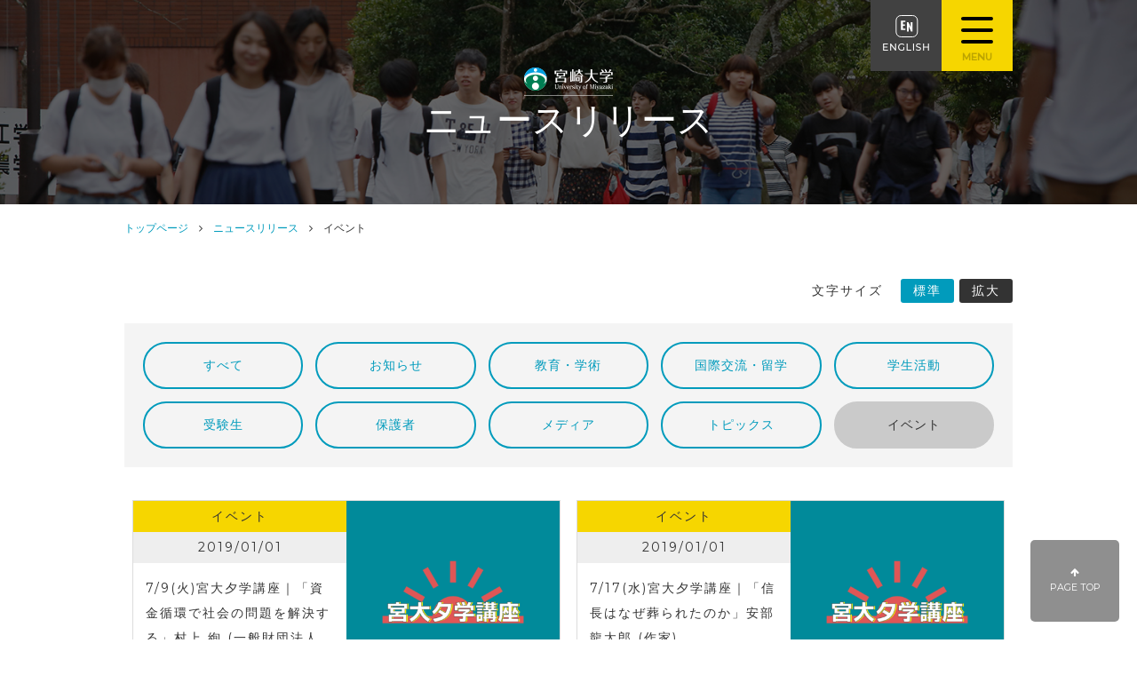

--- FILE ---
content_type: text/html; charset=UTF-8
request_url: http://www.miyazaki-u.ac.jp/newsrelease/event-info/index_20.html
body_size: 7179
content:
<!doctype html>
<html xmlns="http://www.w3.org/1999/xhtml" lang="ja">



<head>



	<meta charset="UTF-8" />
	<title>イベント｜ニュースリリース｜宮崎大学</title>

	<meta name="viewport" content="width=device-width, user-scalable=no, initial-scale=1, maximum-scale=1">
	<meta name="format-detection" content="telephone=no">
	<meta http-equiv="X-UA-Compatible" content="IE=edge">
<meta name="keyword" content="宮崎大学,ニュースリリース,宮崎大学,ニュースリリース,">
<meta name="description" content="宮崎大学のイベントに関するニュースリリースの一覧です。">
<meta name="apple-mobile-web-app-title" content="宮崎大学">



<!-- iOS Safari and Chrome -->
<link rel="apple-touch-icon" sizes="152x152" href="/img/apple-touch-icon.png">
<!-- Android標準ブラウザ(一部) -->
<link rel="shortcut icon" href="/img/apple-touch-icon.png">
<!-- favicon -->
<link rel="icon" href="/img/favicon.ico">

<!-- <script src="https://code.jquery.com/jquery-1.12.4.min.js"></script> -->
<script src="https://ajax.googleapis.com/ajax/libs/jquery/3.7.1/jquery.min.js?v=20231002"></script>
<script type="text/javascript" src="/js/jquery.cookie.js"></script>

<script type="text/javascript" src="/js/common.js?v=20211110"></script>

	<link href="https://fonts.googleapis.com/css?family=Montserrat:200,300,400,500" rel="stylesheet"><!-- Googlefont -->
	<link rel="stylesheet" type="text/css" media="all" href="/css/cmn_style.css">
	<link rel="stylesheet" type="text/css" media="all" href="/css/common.css">
	<link rel="stylesheet" type="text/css" media="all" href="/css/style.css"><!-- iconfont -->


<link rel="stylesheet" type="text/css" media="all" href="/css/contents.css">
<script type="text/javascript" src="/js/cont.js"></script>



<link rel="stylesheet" type="text/css" media="all" href="/css/custom.css">




<!-- slick -->
<link rel="stylesheet" type="text/css" href="/slick/slick.css" media="screen" />
<link rel="stylesheet" type="text/css" href="/slick/slick-theme.css" media="screen" />
<script src="/slick/slick.min.js"></script>
<!-- slick -->





<link rel="stylesheet" type="text/css" href="/css/print.css" media="print">



<script>
  (function(i,s,o,g,r,a,m){i['GoogleAnalyticsObject']=r;i[r]=i[r]||function(){
  (i[r].q=i[r].q||[]).push(arguments)},i[r].l=1*new Date();a=s.createElement(o),
  m=s.getElementsByTagName(o)[0];a.async=1;a.src=g;m.parentNode.insertBefore(a,m)
  })(window,document,'script','//www.google-analytics.com/analytics.js','ga');

  ga('create', 'UA-75602177-1', 'auto');
  ga('send', 'pageview');

</script>
<!-- Global site tag (gtag.js) - Google Analytics -->
<script async src="https://www.googletagmanager.com/gtag/js?id=G-YSXH1PGDYJ"></script>
<script>
  window.dataLayer = window.dataLayer || [];
  function gtag(){dataLayer.push(arguments);}
  gtag('js', new Date());

  gtag('config', 'G-YSXH1PGDYJ');
</script>
</head>




<body class="single">
<div id="withoutFooter">
	<!-- ページヘッダー -->
	<section class="outer header index clearfix">
		<div class="imageBox">
			<div class="inBox newsrelease level1 blogID_19">
<h1 class="mds"><a href="/"><img src="/img/header/headLogo.png" alt="宮崎大学"></a><br>ニュースリリース</h1>
			</div>
		</div>
	</section>

	<!-- パンくず -->
	<section class="pnkz clearfix">
		<ul>
			<li><a href="/">トップページ</a></li>
        	<li><a href="/newsrelease/">ニュースリリース</a></li>
			<li>イベント</li>
		</ul>
	</section>

	<!-- エントリーボディ -->
	<section class="entryBody clearfix newsindex">
		<p class="inlineC spOnly mb00"><a href="#" class="btn pulldown">カテゴリを選択する</a></p>

<ul id="catMenu" class="clearfix">
<li><a class="btn nomark dispB" href="/newsrelease/">すべて</a></li>

  
  

  
  
  <li><a class="btn nomark dispB" href="/newsrelease/notice-info/">お知らせ</a></li>
  

  
  
  <li><a class="btn nomark dispB" href="/newsrelease/edu-info/">教育・学術</a></li>
  

  
  
  <li><a class="btn nomark dispB" href="/newsrelease/international-info/">国際交流・留学</a></li>
  

  
  
  <li><a class="btn nomark dispB" href="/newsrelease/student-info/">学生活動</a></li>
  

  
  
  <li><a class="btn nomark dispB" href="/newsrelease/examinee-info/">受験生</a></li>
  

  
  
  <li><a class="btn nomark dispB" href="/newsrelease/protector-info/">保護者</a></li>
  

  
  
  <li><a class="btn nomark dispB" href="/newsrelease/media-info/">メディア</a></li>
  

  
  
  <li><a class="btn nomark dispB" href="/newsrelease/topics-info/">トピックス</a></li>
  

  
  
  <li><a class="btn nomark dispB now" href="/newsrelease/event-info/">イベント</a></li>
  

</ul>

<script>
    $(function(){
        $(".spOnly .pulldown").on("click", function() {
            $("#catMenu").slideToggle();
            $(this).toggleClass("open");
        });
    });
</script>

    <div id="newsList">




			<a class="newsBox" href="/newsrelease/event-info/59-1.html">

			
				<div class="image" style="background-image: url(/newsrelease/assets_c/2017/10/83d0eed49ee9d89d6ae4049a6db2720d7dfe6bdb-thumb-400x400-4516.png);"></div>
			
			

				<div class="status clearfix">
					<span class="cate">イベント</span>

					<span class="date">2019/01/01</span>

				</div>
				<p class="desc">7/9(火)宮大夕学講座｜「資金循環で社会の問題を解決する」村上 絢 (一般財団法人 村上財団 代表理事)</p>
			</a>



			<a class="newsBox" href="/newsrelease/event-info/425-1.html">

			
				<div class="image" style="background-image: url(/newsrelease/assets_c/2017/10/83d0eed49ee9d89d6ae4049a6db2720d7dfe6bdb-thumb-400x400-4516.png);"></div>
			
			

				<div class="status clearfix">
					<span class="cate">イベント</span>

					<span class="date">2019/01/01</span>

				</div>
				<p class="desc">7/17(水)宮大夕学講座｜「信長はなぜ葬られたのか」安部 龍太郎 (作家)</p>
			</a>



			<a class="newsBox" href="/newsrelease/event-info/412-3.html">

			
				<div class="image" style="background-image: url(/newsrelease/assets_c/2017/10/83d0eed49ee9d89d6ae4049a6db2720d7dfe6bdb-thumb-400x400-4516.png);"></div>
			
			

				<div class="status clearfix">
					<span class="cate">イベント</span>

					<span class="date">2019/01/01</span>

				</div>
				<p class="desc">7/31(水)宮大夕学講座｜「兵士達が見たアジア・太平洋戦争」吉田 裕 (一橋大学大学院社会学研究科 特任教授)</p>
			</a>



			<a class="newsBox" href="/newsrelease/event-info/1018-1.html">

			
				<div class="image" style="background-image: url(/newsrelease/assets_c/2017/10/83d0eed49ee9d89d6ae4049a6db2720d7dfe6bdb-thumb-400x400-4516.png);"></div>
			
			

				<div class="status clearfix">
					<span class="cate">イベント</span>

					<span class="date">2019/01/01</span>

				</div>
				<p class="desc">4/11(木)宮大夕学講座｜「戦略的意思決定力を鍛える～見えるものと見えないもの～」清水 勝彦 (慶應義塾大学大学院経営管理研究科 教授)</p>
			</a>



			<a class="newsBox" href="/newsrelease/event-info/411-3.html">

			
				<div class="image" style="background-image: url(/newsrelease/assets_c/2019/05/20190513_01_01-thumb-400x400-11164.png);"></div>
			
			

				<div class="status clearfix">
					<span class="cate">イベント</span>

					<span class="date">2019/01/01</span>

				</div>
				<p class="desc">6/4(火)企業フォーラム2019「旭化成 株式会社」</p>
			</a>



			<a class="newsBox" href="/newsrelease/event-info/642019.html">

			
				<div class="image" style="background-image: url(/newsrelease/assets_c/2019/05/20190513_01_01-thumb-400x400-11164.png);"></div>
			
			

				<div class="status clearfix">
					<span class="cate">イベント</span>

					<span class="date">2019/01/01</span>

				</div>
				<p class="desc">6/25(火)企業フォーラム2019「安井 株式会社」</p>
			</a>



			<a class="newsBox" href="/newsrelease/event-info/post-319.html">

			
				<div class="image" style="background-image: url(/newsrelease/assets_c/2018/10/DSC_5275-thumb-400x400-9432.jpg);"></div>
			
			

				<div class="status clearfix">
					<span class="cate">イベント</span>

					<span class="date">2019/01/01</span>

				</div>
				<p class="desc">清花祭</p>
			</a>



			<a class="newsBox" href="/newsrelease/event-info/117.html">

			
				<div class="image" style="background-image: url(/newsrelease/assets_c/2018/12/20190117_event_eye-thumb-400x400-10008.png);"></div>
			
			

				<div class="status clearfix">
					<span class="cate">イベント</span>

					<span class="date">2018/12/25</span>

				</div>
				<p class="desc">1/17(木)平成３０年度宮崎市地域貢献学術研究助成シンポジウム 小学校プログラミング教育～資質・能力としての情報活用能力を育成するプログラミング教育とは？～</p>
			</a>



			<a class="newsBox" href="/newsrelease/event-info/111.html">

			
				<div class="image" style="background-image: url(/newsrelease/assets_c/2018/12/20190111_event_eye-thumb-400x400-9984.png);"></div>
			
			

				<div class="status clearfix">
					<span class="cate">イベント</span>

					<span class="date">2018/12/20</span>

				</div>
				<p class="desc">1/11(金)宮大だれやみ講座（ダイジェスト版）</p>
			</a>



			<a class="newsBox" href="/newsrelease/event-info/coc2018.html">

			
				<div class="image" style="background-image: url(/newsrelease/assets_c/2018/12/20190212_event_eye-thumb-400x400-9975.png);"></div>
			
			

				<div class="status clearfix">
					<span class="cate">イベント</span>

					<span class="date">2018/12/20</span>

				</div>
				<p class="desc">みやざきCOC＋シンポジウム2018 ～地域総ぐるみで取り組む産業人材の育成・確保～</p>
			</a>



			<a class="newsBox" href="/newsrelease/event-info/112.html">

			
				<div class="image" style="background-image: url(/newsrelease/assets_c/2018/12/20190112_event_eye-thumb-400x400-9967.jpg);"></div>
			
			

				<div class="status clearfix">
					<span class="cate">イベント</span>

					<span class="date">2018/12/19</span>

				</div>
				<p class="desc">1/12(土)青島とアカウミガメのこと</p>
			</a>



			<a class="newsBox" href="/newsrelease/event-info/1212.html">

			
				<div class="image" style="background-image: url(/newsrelease/assets_c/2018/12/20181219_event_event-thumb-400x400-9959.png);"></div>
			
			

				<div class="status clearfix">
					<span class="cate">イベント</span>

					<span class="date">2018/12/18</span>

				</div>
				<p class="desc">12/19(水)運動する女性のための健康相談室</p>
			</a>



			<a class="newsBox" href="/newsrelease/event-info/21612019.html">

			
				<div class="image" style="background-image: url(/newsrelease/assets_c/2018/12/20190206_event-thumb-400x400-9951.png);"></div>
			
			

				<div class="status clearfix">
					<span class="cate">イベント</span>

					<span class="date">2018/12/13</span>

				</div>
				<p class="desc">2/16(土)第1回宮崎緩和ケアセミナー2019</p>
			</a>



			<a class="newsBox" href="/newsrelease/event-info/1216.html">

			
				<div class="image" style="background-image: url(/newsrelease/assets_c/2018/12/specialseminar201812-thumb-400x400-9950.jpg);"></div>
			
			

				<div class="status clearfix">
					<span class="cate">イベント</span>

					<span class="date">2018/12/13</span>

				</div>
				<p class="desc">12/16(日)日本言語政策学会研究会</p>
			</a>


</div>

    <div class="pagebute">

<span><a href="/newsrelease/event-info/index.html" class="link_first">最初のページ</a></span>


<span><a href="/newsrelease/event-info/index_19.html" class="link_before">前のページ</a></span>

<a href="/newsrelease/event-info/index_17.html" class="link_page">17</a><a href="/newsrelease/event-info/index_18.html" class="link_page">18</a><a href="/newsrelease/event-info/index_19.html" class="link_page">19</a><span class="current_page">20</span><a href="/newsrelease/event-info/index_21.html" class="link_page">21</a><a href="/newsrelease/event-info/index_22.html" class="link_page">22</a><a href="/newsrelease/event-info/index_23.html" class="link_page">23</a>

<span><a href="/newsrelease/event-info/index_21.html" class="link_next">次のページ</a></span>


<span><a href="/newsrelease/event-info/index_24.html" class="link_last">最後のページ</a></span>

</div>
		<p class="inlineC"><a href="/event-calendar.html" class="btn">イベントカレンダーを見る</a></p>


<div class="adbe clearfix adbeBanner pcOnly">
<p class="adImg">
    <a href="http://get.adobe.com/jp/reader/" target="_blank" class="noIcon">
       <img class="left" alt="Get ADOBE READER" src="/mediadata/get_adobe_reader.png"></a>
   </p>
   <p class="adTex">
    PDFファイルをご覧いただくためには、Adobe Reader（無償）が必要です。<br>Adobe Readerは
    <a href="http://get.adobe.com/jp/reader/" target="_blank">Adobe Readerのダウンロードページ</a>よりダウンロードできます。
    </p>
</div>
<div class="fontSizeBtn">
<span class="label">文字サイズ</span>
<span class="basic active">標準</span>
<span class="zoom">拡大</span>
</div>
<script type="text/javascript" src="/js/fontsize.js"></script>

	</section>


	
</div>
<!-- ページフッター -->
    
            <section class="outer footer clearfix">
            <div class="btmLine">&nbsp;</div>
                        <div class="wrapper clearfix">
                        <a href="/"><img class="logo" src="/img/footer/logo.png" alt="宮崎大学"></a>
                            <ul class="footMenu clearfix">
                                <li><span class="icon-caret-right"></span><a href="/administration/">宮崎大学運営について</a></li>
                                <li><span class="icon-caret-right"></span><a href="/administration/public/">公開情報</a></li>                            
                            <li><span class="icon-caret-right"></span><a href="/privacy-policy.html">プライバシーポリシー</a></li>
                            <li><span class="icon-caret-right"></span><a href="/personaldata/">個人情報保護制度について</a></li>
                                <li><span class="icon-caret-right"></span><a href="/links.html">関連リンク</a></li>
                                <li><span class="icon-caret-right"></span><a href="/sitepolicy.html">このサイトについて</a></li>
                                <li><span class="icon-caret-right"></span><a href="/sitemap.html">サイトマップ</a></li>
                            </ul>
                        </div>
                    </section>
        <p id="page-top"><a href="#"><span class="icon-arrow-up"></span><br>PAGE TOP</a></p>
    

    <div id="menuBtn" class="menuTrig">

<div class="menu-trigger">
  <span></span>
  <span></span>
  <span></span>
</div>
<em class="spOnly">MENU OPEN</em>

</div>
<div class="eng_btn"><a class="" href="/english/"><img class="" src="/img/english.png" alt="宮崎大学"></a></div>


<div id="popupMenu" class="closeBtnAction">
<div id="popupMenuBg" class="menuTrig"></div>
    <div id="closeBtn" class="closeBtnOnly closeBtnAction"><span class="icon-close"><em class="spOnly">MENU CLOSE</em><em class="pcOnly">CLOSE</em></span></div>

    <div id="inner">

        <h2 id="pulogo"><a href="/"><img class="logo" src="/img/dMenu/logo.png" alt="宮崎大学"></a></h2>
    
        <script>
            function do_submit() {
                document.forms['frm'].submit();
            }
            function do_submitsp() {
                document.forms['frmsp'].submit();
            }
        </script>
        <div class="searchBox spOnly">
            <form method="get" action="/search.html?offset=0&limit=10" name="frmsp">
                <input type="text" id="search" name="search" placeholder="検索ワードを入力してください" value="" />
                <input type="submit" value="submit" style="display:none;"> 
            </form>        
            <span id="searchBtn" onClick="do_submitsp();"><span class="icon-search"></span></span>
        </div>

        <div id="drsticBody">
            <div class="box" id="boxA">
                <ul class="menu">
                    <li>大学案内</li>
                    <li>学部・大学院等</li>
                   <!-- <li>入試情報</li>
                <li>お知らせ・広報・教職員採用情報</li>-->
                    <li>研究・産学官連携</li>
                    <li>施設案内</li>
                 	<li>国際交流・留学</li>
                    <li>学生生活・就職</li>
                   
                </ul>
            </div>
            <div class="box" id="boxA-dash">
                <div class="modosuBtn"><span class="icon-arrow-left"></span></div>
                <ul class="sub menu">
                <li class="head"><a href="/guide/">大学案内</a></li>
                    <li><a href="/guide/president/index.html">学長からのメッセージ</a></li>
                    <li><a href="/guide/futurevision/index.html">宮崎大学未来Vision</a></li>
                   <!-- <li><a href="/guide/mission/index.html">ミッションの再定義</a></li>-->
                         <!-- <li><a href="administration/kiko/index.html">宮崎大学機構図</a></li>-->
                <li><a href="/guide/ideal/index.html">理念・目的等</a></li>
                      <!--<li><a href="/guide/history/index.html">宮崎大学の沿革</a></li>
                         <li><a href="/guide/song/index.html">宮崎大学の歌</a></li>ー-->
                     <li><a href="/administration/">宮崎大学運営について</a></li>
                    <li><a href="/guide/initiatives/index.html">宮崎大学の取組・活動</a></li>
                	<li><a href="https://www.miyazaki-u.ac.jp/data.html">数字で見る宮崎大学</a></li>
                <li><a href="/public-relations/">広報・教職員採用情報</a></li>
                         <!-- <li><a href="/access/">キャンパスマップ・アクセス</a></li>-->
                </ul>
                <ul class="sub menu">
                <li class="head"><a href="/faculty/">学部・大学院等</a></li>
                	<li><a href="https://www.miyazaki-u.ac.jp/jpotal/">宮崎大学受験生応援サイト</a></li>
                    <li><a href="/faculty/department/index.html">学部等のご紹介</a></li>
                    <li><a href="/faculty/graduate/index.html">大学院のご紹介</a></li>
                	<li><a href="https://www.miyazaki-u.ac.jp/facilities/estab/">附属施設等のご案内</a></li>
                	<li><a href="https://www.miyazaki-u.ac.jp/facilities/center/">センターのご案内</a></li>
                </ul>
      		       <!--<ul class="sub menu">
              <li class="head"><a href="/exam/">入試情報</a></li>
                    <li><a href="/newsrelease/examinee-info/">受験生向けニュース</a></li>
                    <li><a href="/exam/department-exam/">学部入試</a></li>
                    <li><a href="/exam/graduate-exam/">大学院入試</a></li>
                    <li><a href="/exam/incorporation/">編入学・畜産別科・研究生・科目等履修生</a></li>
                    <li><a href="/exam/admission/">受験に関する情報</a></li>
                    <li><a href="/exam/nyugaku/">入学手続き・奨学金・授業料免除等</a></li>
                    <li><a href="/exam/opencmps/">オープンキャンパス</a></li>
                    <li><a href="/exam/etc/">進学説明会・大学訪問・出前講義等</a></li>
                    <li><a href="/document-request/">資料請求</a></li>
                    <li><a href="/exam/q-anda/">入試Q＆A</a></li>
                </ul>
          <ul class="sub menu">
                <li class="head"><a href="/public-relations/">お知らせ・広報・教職員採用情報</a></li>
                    <li><a href="/public-relations/information/">最新情報</a></li>
                    <li><a href="/event-calendar.html">イベント情報</a></li>
                    <li><a href="/public-relations/public/">広報</a></li>
                    <li><a href="/public-relations/publications/">大学刊行物</a></li>
                <li><a href="/public-relations/recruit/">教職員採用情報</a></li>
                </ul>-->
              <ul class="sub menu">
                      
                <li class="head"><a href="/research/">研究・産学官連携</a></li>
              <li><a href="https://www.miyazaki-u.ac.jp/ura-00.html">リサーチ・アドミニストレーション室（URA室）</a></li>
                    <li><a href="https://www.miyazaki-u.ac.jp/research/">重点研究・不正防止</a></li>
                    <li><a href="https://srhumdb.miyazaki-u.ac.jp/seeds?m=seeds-home&l=ja&s=1&sc=">研究・技術シーズ</a></li>
                <li><a href="https://srhumdb.miyazaki-u.ac.jp/search?m=home&l=ja">研究者データベース</a></li>
                    <li><a href="https://www.miyazaki-u.ac.jp/kscrs/">研究・産学地域連携</a></li>
                    <li><a href="https://www.miyazaki-u.ac.jp/kscrs/sangakukyousou/">産学共創会議</a></li>
                    <li><a href="https://fsc-out-ap.vss.miyazaki-u.ac.jp/top/">設備情報データベース</a></li>
                  <li><a href="https://www.miyazaki-u.ac.jp/manabi/drhrd/extension/2025-2/index.html">公開講座</a></li>
                </ul>
                <ul class="sub menu">
                <li class="head"><a href="/facilities/">施設案内</a></li>
                	 <li><a href="https://opac.lib.miyazaki-u.ac.jp/">附属図書館</a></li>
                	 <li><a href="http://www.med.miyazaki-u.ac.jp/home/hospital/">附属病院</a></li>
                    <li><a href="https://www.miyazaki-u.ac.jp/facilities/related-facility/">その他関連施設</a></li>
                    <li><a href="https://www.miyazaki-u.ac.jp/manabi-jim/campus-life-info/campus-life/facility-rentals/">施設の貸出</a></li>
                    <li><a href="https://coop.kyushu-bauc.or.jp/miya-coop/index.html">宮崎大学生協</a></li>
                    <li><a href="/access/">マップ・アクセス</a></li>
                <li><a href="https://www.miyazaki-u.ac.jp/exam/etc/daigakuhoumon.html">大学訪問</a></li>
                </ul>
             <ul class="sub menu">
                <li class="head"><a href="https://www.miyazaki-u.ac.jp/international/index.html">国際交流・留学</a></li>
                    <li><a href="https://www.miyazaki-u.ac.jp/kokusai/">国際連携センター</a></li>
                    <li><a href="https://www.miyazaki-u.ac.jp/kokusai/study-abroad/">海外留学・海外渡航</a></li>
                    <li><a href="https://www.miyazaki-u.ac.jp/kokusai/study/">外国人留学生支援</a></li>
                    <li><a href="https://www.miyazaki-u.ac.jp/sekaten/">世界展開力強化事業</a></li>
                    <li><a href="https://www.miyazaki-u.ac.jp/kokusai/agreement/">国際交流協定締結校</a></li>
		           <li><a href="https://www.miyazaki-u.ac.jp/kokusai/study/mufsa.html">宮崎大学留学生の会</a></li>    
                </ul>
                <ul class="sub menu">
                <li class="head"><a href="/campus/">学生生活・就職</a></li>
                <li><a href="https://www.miyazaki-u.ac.jp/manabi-jim/campus-life-info/school-and-admissionfee/">授業料等</a></li>
                   <li><a href="https://www.miyazaki-u.ac.jp/manabi-jim/campus-life-info/scholarship/">奨学金情報</a></li>
                    <li><a href="https://www.miyazaki-u.ac.jp/manabi-jim/educational-info/">教務情報</a></li>
                  <li><a href="https://www.miyazaki-u.ac.jp/manabi-jim/general-education/">教養教育</a></li>
                    <li><a href="https://www.miyazaki-u.ac.jp/manabi-jim/campus-life-info/">学生生活情報</a></li>
                    <li><a href="https://www.miyazaki-u.ac.jp/manabi-jim/job-info/">就職・キャリア支援</a></li>
                 <li><a href="https://www.sparc-miyazaki.com/">SPARC事業</a></li>
             
             </ul>
               <!-- <ul class="sub menu">
                <li class="head"><a href="/employ/">就職情報</a></li>
                    <li><a href="https://www.miyazaki-u.ac.jp/manabi-jim/job-info/career-support/" target="_blank">キャリア支援について</a></li>
                    <li><a href="https://www.miyazaki-u.ac.jp/manabi-jim/news/job-info/" target="_blank">最新ニュース</a></li>
                    <li><a href="https://www.miyazaki-u.ac.jp/manabi-jim/job-info/job-after-graduation/" target="_blank">本学の就職状況について</a></li>
                    <li><a href="https://www.miyazaki-u.ac.jp/manabi-jim/job-info/joint-seminar/" target="_blank">宮崎大学合同企業・業界研究セミナー</a></li>
                    <li><a href="https://www.miyazaki-u.ac.jp/manabi-jim/job-info/dear-recruiter/" target="_blank">採用担当の皆さまへ</a></li>                
                </ul>-->
            </div>
            <div class="box" id="boxB">
                <div class="twoColumn flex leftStart">
                  <div class="block"><a class="btn dispB nomark blue" href="https://www.miyazaki-u.ac.jp/exam/">受験生の方<br>【入試情報】</a></div>
                    <div class="block"><a class="btn dispB nomark blue" href="/community/">地域の方</a></div>
                    <div class="block"><a class="btn dispB nomark blue" href="/visitor/">企業・研究者の方</a></div>
                    <div class="block"><a class="btn dispB nomark blue" href="/graduates/">卒業生の方</a></div>
                    <div class="block"><a class="btn dispB nomark blue" href="https://www.miyazaki-u.ac.jp/manabi-jim/">在学生の方</a></div>
                <div class="block"><a class="btn dispB nomark blue" href="https://www.miyazaki-u.ac.jp/gakugai/shinsei.html">各種申請</a></div>
                </div>
                <div class="searchBox pcOnly">
                    <form method="get" action="/search.html?offset=0&limit=10" name="frm">
                        <input type="text" id="search" name="search" placeholder="検索ワードを入力してください" value="" />
                        <input type="submit" value="submit" style="display:none;"> 
                    </form>        
                    <span id="searchBtn" onClick="do_submit();"><span class="icon-search"></span></span>
                </div>
                <ul class="grayBtnArea">
                    <li><a href="/document-request/">資料請求</a></li>
                    <li><a href="/contact.html">お問い合わせ</a></li>
                    <li><a href="/access/">キャンパスマップ・アクセス</a></li>
                </ul>
            <a class="btn dispB nomark darkblue" href="https://wakaba3-shib-sp.of.miyazaki-u.ac.jp/eduapi/gknsso.do?AppCode=Campusmate" target="_blank">学内ポータルサイト</a>
             <!--携帯に表示させない時<a class="btn dispB nomark darkblue pcOnly" href="/gakunai/staff.html">教職員入口</a>-->
            <a class="btn dispB nomark darkblue" href="/gakunai/staff.html">教職員入口</a>
            <a class="btn dispB nomark darkblue" href="https://www.miyazaki-u.ac.jp/gakunai/uom-groupware/index.html" target="_blank" rel="noopener">教職員グループウェア入口</a>
            </div>
            <div class="box" id="boxC">
                <div class="bg">
                    <ul class="slider">
                    </ul>
                    <div class="sns">
                        <ul>
                            <li><a href="https://www.facebook.com/miyazakidaigaku/" target="_blank" class="fb noIcon"><span class="icon-facebook"></span></a></li>
                            <li><a href="https://www.youtube.com/user/MyaohTV" target="_blank" class="yt noIcon"><span class="icon-youtube-play"></span></a></li>
                            <li><a href="https://www.instagram.com/miyazakidaigaku/" target="_blank" class="noIcon"><img src="/img/instagram.png" alt="Instagram" class="insta_img"></a></li>
                        
                        </ul>
                    </div>

                </div>
            </div>
        </div>
    </div>
</div>




        <section class="outer copyright">
            Copyright &copy; 2017 University of Miyazaki. All Rights Reserved.
        </section>
    

    


    </body>

    </html>



--- FILE ---
content_type: text/css
request_url: http://www.miyazaki-u.ac.jp/css/common.css
body_size: 10956
content:
@charset "UTF-8";
@keyframes fade-in {
  0% {
    display: none;
    opacity: 0;
  }
  1% {
    display: block;
    opacity: 0;
  }
  100% {
    display: block;
    opacity: 1;
  }
}
@-moz-keyframes fade-in {
  0% {
    display: none;
    opacity: 0;
  }
  1% {
    display: block;
    opacity: 0;
  }
  100% {
    display: block;
    opacity: 1;
  }
}
@-webkit-keyframes fade-in {
  0% {
    display: none;
    opacity: 0;
  }
  1% {
    display: block;
    opacity: 0;
  }
  100% {
    display: block;
    opacity: 1;
  }
}
/* line 9, ../sass/common.scss */
* {
  -moz-box-sizing: border-box;
  -webkit-box-sizing: border-box;
  box-sizing: border-box;
  zoom: 1;
}

/* line 14, ../sass/common.scss */
body {
  -webkit-text-size-adjust: 100%;
}

/* line 19, ../sass/common.scss */
html {
  font-size: 62.5%;
  color: #333;
}

/* line 24, ../sass/common.scss */
a, .pagebute .current_page, .content-nav .fs-current-link,
.content-nav span.current, a:hover, .pagebute .current_page:hover, .content-nav .fs-current-link:hover,
.content-nav span.current:hover {
  -moz-transition: 0.5s;
  -o-transition: 0.5s;
  -webkit-transition: 0.5s;
  transition: 0.5s;
  color: #019bbc;
  text-decoration: none;
}

/* line 30, ../sass/common.scss */
a:hover, .pagebute .current_page:hover, .content-nav .fs-current-link:hover,
.content-nav span.current:hover {
  text-decoration: underline;
}
/* line 33, ../sass/common.scss */
a:hover img, .pagebute .current_page:hover img, .content-nav .fs-current-link:hover img,
.content-nav span.current:hover img {
  filter: progid:DXImageTransform.Microsoft.Alpha(Opacity=70);
  opacity: 0.7;
}

/* line 38, ../sass/common.scss */
hr {
  height: 0;
  margin: 0;
  padding: 0;
  border: 0;
}

/* line 45, ../sass/common.scss */
hr {
  border-top: 1px solid #804f21;
  border-bottom: 1px solid #e6e6e6;
  margin: 0 0 60px 0;
}

/* line 51, ../sass/common.scss */
body {
  font-size: 1.4rem;
}

/* line 55, ../sass/common.scss */
.spOnly {
  display: none !important;
}
@media screen and (max-width: 768px) {
  /* line 55, ../sass/common.scss */
  .spOnly {
    display: inherit !important;
  }
}

@media screen and (max-width: 768px) {
  /* line 61, ../sass/common.scss */
  .pcOnly {
    display: none !important;
  }
}

/* line 70, ../sass/common.scss */
[class^="icon-"], [class*=" icon-"] {
  margin: 0 5px;
}

/* line 141, ../sass/common.scss */
a[target="_blank"].noIcon:after, .pagebute [target="_blank"].noIcon.current_page:after, .content-nav [target="_blank"].noIcon.fs-current-link:after,
.content-nav span[target="_blank"].noIcon.current:after {
  display: none;
}
/* line 145, ../sass/common.scss */
a[target="_blank"]:after, .pagebute [target="_blank"].current_page:after, .content-nav [target="_blank"].fs-current-link:after,
.content-nav span[target="_blank"].current:after {
  font-family: 'icomoon' !important;
  content: "\f24d";
  color: #019bbc;
  font-size: 1.6rem;
  margin-left: 0.5em;
  vertical-align: sub;
}
@media screen and (max-width: 999px) {
  /* line 145, ../sass/common.scss */
  a[target="_blank"]:after, .pagebute [target="_blank"].current_page:after, .content-nav [target="_blank"].fs-current-link:after,
  .content-nav span[target="_blank"].current:after {
    font-size: 16px;
  }
}
@media screen and (max-width: 999px) and (max-width: 1000px) {
  /* line 145, ../sass/common.scss */
  a[target="_blank"]:after, .pagebute [target="_blank"].current_page:after, .content-nav [target="_blank"].fs-current-link:after,
  .content-nav span[target="_blank"].current:after {
    font-size: 1.6vw;
  }
}

@media screen and (max-width: 768px) {
  /* line 145, ../sass/common.scss */
  a[target="_blank"]:after, .pagebute [target="_blank"].current_page:after, .content-nav [target="_blank"].fs-current-link:after,
  .content-nav span[target="_blank"].current:after {
    font-size: 18px;
    vertical-align: baseline;
  }
}
@media screen and (max-width: 768px) and (max-width: 768px) {
  /* line 145, ../sass/common.scss */
  a[target="_blank"]:after, .pagebute [target="_blank"].current_page:after, .content-nav [target="_blank"].fs-current-link:after,
  .content-nav span[target="_blank"].current:after {
    font-size: 2.34375vw;
  }
}

/* line 162, ../sass/common.scss */
a[target="_blank"].btn.white:after, .pagebute [target="_blank"].btn.white.current_page:after, .content-nav [target="_blank"].btn.white.fs-current-link:after,
.content-nav span[target="_blank"].btn.white.current:after {
  color: #fff;
}
/* line 166, ../sass/common.scss */
a[target="_blank"].btn.white:hover:after, .pagebute [target="_blank"].btn.white.current_page:hover:after, .content-nav [target="_blank"].btn.white.fs-current-link:hover:after,
.content-nav span[target="_blank"].btn.white.current:hover:after {
  color: #333;
}
/* line 172, ../sass/common.scss */
a[target="_blank"].btn:hover:after, .pagebute [target="_blank"].btn.current_page:hover:after, .content-nav [target="_blank"].btn.fs-current-link:hover:after,
.content-nav span[target="_blank"].btn.current:hover:after {
  color: #fff;
}

/* line 181, ../sass/common.scss */
a.pdf.noIcon:after, .pagebute .pdf.noIcon.current_page:after, .content-nav .pdf.noIcon.fs-current-link:after,
.content-nav span.pdf.noIcon.current:after {
  display: none;
}
/* line 185, ../sass/common.scss */
a.pdf:after, .pagebute .pdf.current_page:after, .content-nav .pdf.fs-current-link:after,
.content-nav span.pdf.current:after {
  font-family: 'icomoon' !important;
  content: "" !important;
  color: #d71f28;
  font-size: 1.6rem;
  margin-left: 0.5em;
  vertical-align: sub;
}
@media screen and (max-width: 999px) {
  /* line 185, ../sass/common.scss */
  a.pdf:after, .pagebute .pdf.current_page:after, .content-nav .pdf.fs-current-link:after,
  .content-nav span.pdf.current:after {
    font-size: 16px;
  }
}
@media screen and (max-width: 999px) and (max-width: 1000px) {
  /* line 185, ../sass/common.scss */
  a.pdf:after, .pagebute .pdf.current_page:after, .content-nav .pdf.fs-current-link:after,
  .content-nav span.pdf.current:after {
    font-size: 1.6vw;
  }
}

@media screen and (max-width: 768px) {
  /* line 185, ../sass/common.scss */
  a.pdf:after, .pagebute .pdf.current_page:after, .content-nav .pdf.fs-current-link:after,
  .content-nav span.pdf.current:after {
    font-size: 24px;
  }
}
@media screen and (max-width: 768px) and (max-width: 750px) {
  /* line 185, ../sass/common.scss */
  a.pdf:after, .pagebute .pdf.current_page:after, .content-nav .pdf.fs-current-link:after,
  .content-nav span.pdf.current:after {
    font-size: 3.2vw;
  }
}

@media screen and (max-width: 540px) {
  /* line 185, ../sass/common.scss */
  a.pdf:after, .pagebute .pdf.current_page:after, .content-nav .pdf.fs-current-link:after,
  .content-nav span.pdf.current:after {
    font-size: 3.75vw;
    vertical-align: bottom;
  }
}

/* line 204, ../sass/common.scss */
.newsBox[href$=".pdf"]:after {
  position: absolute;
  right: 10px;
  top: 10px;
}

/* line 215, ../sass/common.scss */
a[href$=".doc"].noIcon:after, .pagebute [href$=".doc"].noIcon.current_page:after, .content-nav [href$=".doc"].noIcon.fs-current-link:after,
.content-nav span[href$=".doc"].noIcon.current:after,
a[href$=".docx"].noIcon:after,
.pagebute [href$=".docx"].noIcon.current_page:after,
.content-nav [href$=".docx"].noIcon.fs-current-link:after,
.content-nav span[href$=".docx"].noIcon.current:after {
  display: none;
}
/* line 219, ../sass/common.scss */
a[href$=".doc"]:after, .pagebute [href$=".doc"].current_page:after, .content-nav [href$=".doc"].fs-current-link:after,
.content-nav span[href$=".doc"].current:after,
a[href$=".docx"]:after,
.pagebute [href$=".docx"].current_page:after,
.content-nav [href$=".docx"].fs-current-link:after,
.content-nav span[href$=".docx"].current:after {
  font-family: 'icomoon' !important;
  content: "" !important;
  color: #2b579a;
  font-size: 1.6rem;
  margin-left: 0.5em;
  vertical-align: sub;
  font-weight: bold;
}
@media screen and (max-width: 999px) {
  /* line 219, ../sass/common.scss */
  a[href$=".doc"]:after, .pagebute [href$=".doc"].current_page:after, .content-nav [href$=".doc"].fs-current-link:after,
  .content-nav span[href$=".doc"].current:after,
  a[href$=".docx"]:after,
  .pagebute [href$=".docx"].current_page:after,
  .content-nav [href$=".docx"].fs-current-link:after,
  .content-nav span[href$=".docx"].current:after {
    font-size: 16px;
  }
}
@media screen and (max-width: 999px) and (max-width: 1000px) {
  /* line 219, ../sass/common.scss */
  a[href$=".doc"]:after, .pagebute [href$=".doc"].current_page:after, .content-nav [href$=".doc"].fs-current-link:after,
  .content-nav span[href$=".doc"].current:after,
  a[href$=".docx"]:after,
  .pagebute [href$=".docx"].current_page:after,
  .content-nav [href$=".docx"].fs-current-link:after,
  .content-nav span[href$=".docx"].current:after {
    font-size: 1.6vw;
  }
}

@media screen and (max-width: 768px) {
  /* line 219, ../sass/common.scss */
  a[href$=".doc"]:after, .pagebute [href$=".doc"].current_page:after, .content-nav [href$=".doc"].fs-current-link:after,
  .content-nav span[href$=".doc"].current:after,
  a[href$=".docx"]:after,
  .pagebute [href$=".docx"].current_page:after,
  .content-nav [href$=".docx"].fs-current-link:after,
  .content-nav span[href$=".docx"].current:after {
    font-size: 24px;
  }
}
@media screen and (max-width: 768px) and (max-width: 750px) {
  /* line 219, ../sass/common.scss */
  a[href$=".doc"]:after, .pagebute [href$=".doc"].current_page:after, .content-nav [href$=".doc"].fs-current-link:after,
  .content-nav span[href$=".doc"].current:after,
  a[href$=".docx"]:after,
  .pagebute [href$=".docx"].current_page:after,
  .content-nav [href$=".docx"].fs-current-link:after,
  .content-nav span[href$=".docx"].current:after {
    font-size: 3.2vw;
  }
}

/* line 238, ../sass/common.scss */
a[href$=".xls"].noIcon:after, .pagebute [href$=".xls"].noIcon.current_page:after, .content-nav [href$=".xls"].noIcon.fs-current-link:after,
.content-nav span[href$=".xls"].noIcon.current:after,
a[href$=".xlsx"].noIcon:after,
.pagebute [href$=".xlsx"].noIcon.current_page:after,
.content-nav [href$=".xlsx"].noIcon.fs-current-link:after,
.content-nav span[href$=".xlsx"].noIcon.current:after {
  display: none;
}
/* line 242, ../sass/common.scss */
a[href$=".xls"]:after, .pagebute [href$=".xls"].current_page:after, .content-nav [href$=".xls"].fs-current-link:after,
.content-nav span[href$=".xls"].current:after,
a[href$=".xlsx"]:after,
.pagebute [href$=".xlsx"].current_page:after,
.content-nav [href$=".xlsx"].fs-current-link:after,
.content-nav span[href$=".xlsx"].current:after {
  font-family: 'icomoon' !important;
  content: "" !important;
  color: #007233;
  font-size: 1.6rem;
  margin-left: 0.5em;
  vertical-align: sub;
  font-weight: bold;
}
@media screen and (max-width: 999px) {
  /* line 242, ../sass/common.scss */
  a[href$=".xls"]:after, .pagebute [href$=".xls"].current_page:after, .content-nav [href$=".xls"].fs-current-link:after,
  .content-nav span[href$=".xls"].current:after,
  a[href$=".xlsx"]:after,
  .pagebute [href$=".xlsx"].current_page:after,
  .content-nav [href$=".xlsx"].fs-current-link:after,
  .content-nav span[href$=".xlsx"].current:after {
    font-size: 16px;
  }
}
@media screen and (max-width: 999px) and (max-width: 1000px) {
  /* line 242, ../sass/common.scss */
  a[href$=".xls"]:after, .pagebute [href$=".xls"].current_page:after, .content-nav [href$=".xls"].fs-current-link:after,
  .content-nav span[href$=".xls"].current:after,
  a[href$=".xlsx"]:after,
  .pagebute [href$=".xlsx"].current_page:after,
  .content-nav [href$=".xlsx"].fs-current-link:after,
  .content-nav span[href$=".xlsx"].current:after {
    font-size: 1.6vw;
  }
}

@media screen and (max-width: 768px) {
  /* line 242, ../sass/common.scss */
  a[href$=".xls"]:after, .pagebute [href$=".xls"].current_page:after, .content-nav [href$=".xls"].fs-current-link:after,
  .content-nav span[href$=".xls"].current:after,
  a[href$=".xlsx"]:after,
  .pagebute [href$=".xlsx"].current_page:after,
  .content-nav [href$=".xlsx"].fs-current-link:after,
  .content-nav span[href$=".xlsx"].current:after {
    font-size: 24px;
  }
}
@media screen and (max-width: 768px) and (max-width: 750px) {
  /* line 242, ../sass/common.scss */
  a[href$=".xls"]:after, .pagebute [href$=".xls"].current_page:after, .content-nav [href$=".xls"].fs-current-link:after,
  .content-nav span[href$=".xls"].current:after,
  a[href$=".xlsx"]:after,
  .pagebute [href$=".xlsx"].current_page:after,
  .content-nav [href$=".xlsx"].fs-current-link:after,
  .content-nav span[href$=".xlsx"].current:after {
    font-size: 3.2vw;
  }
}

/* line 262, ../sass/common.scss */
a[href$=".ppt"].noIcon:after, .pagebute [href$=".ppt"].noIcon.current_page:after, .content-nav [href$=".ppt"].noIcon.fs-current-link:after,
.content-nav span[href$=".ppt"].noIcon.current:after,
a[href$=".pptm"].noIcon:after,
.pagebute [href$=".pptm"].noIcon.current_page:after,
.content-nav [href$=".pptm"].noIcon.fs-current-link:after,
.content-nav span[href$=".pptm"].noIcon.current:after,
a[href$=".pptx"].noIcon:after,
.pagebute [href$=".pptx"].noIcon.current_page:after,
.content-nav [href$=".pptx"].noIcon.fs-current-link:after,
.content-nav span[href$=".pptx"].noIcon.current:after {
  display: none;
}
/* line 266, ../sass/common.scss */
a[href$=".ppt"]:after, .pagebute [href$=".ppt"].current_page:after, .content-nav [href$=".ppt"].fs-current-link:after,
.content-nav span[href$=".ppt"].current:after,
a[href$=".pptm"]:after,
.pagebute [href$=".pptm"].current_page:after,
.content-nav [href$=".pptm"].fs-current-link:after,
.content-nav span[href$=".pptm"].current:after,
a[href$=".pptx"]:after,
.pagebute [href$=".pptx"].current_page:after,
.content-nav [href$=".pptx"].fs-current-link:after,
.content-nav span[href$=".pptx"].current:after {
  font-family: 'icomoon' !important;
  content: "" !important;
  color: #f5624a;
  font-size: 1.6rem;
  margin-left: 0.5em;
  vertical-align: sub;
  font-weight: bold;
}
@media screen and (max-width: 999px) {
  /* line 266, ../sass/common.scss */
  a[href$=".ppt"]:after, .pagebute [href$=".ppt"].current_page:after, .content-nav [href$=".ppt"].fs-current-link:after,
  .content-nav span[href$=".ppt"].current:after,
  a[href$=".pptm"]:after,
  .pagebute [href$=".pptm"].current_page:after,
  .content-nav [href$=".pptm"].fs-current-link:after,
  .content-nav span[href$=".pptm"].current:after,
  a[href$=".pptx"]:after,
  .pagebute [href$=".pptx"].current_page:after,
  .content-nav [href$=".pptx"].fs-current-link:after,
  .content-nav span[href$=".pptx"].current:after {
    font-size: 16px;
  }
}
@media screen and (max-width: 999px) and (max-width: 1000px) {
  /* line 266, ../sass/common.scss */
  a[href$=".ppt"]:after, .pagebute [href$=".ppt"].current_page:after, .content-nav [href$=".ppt"].fs-current-link:after,
  .content-nav span[href$=".ppt"].current:after,
  a[href$=".pptm"]:after,
  .pagebute [href$=".pptm"].current_page:after,
  .content-nav [href$=".pptm"].fs-current-link:after,
  .content-nav span[href$=".pptm"].current:after,
  a[href$=".pptx"]:after,
  .pagebute [href$=".pptx"].current_page:after,
  .content-nav [href$=".pptx"].fs-current-link:after,
  .content-nav span[href$=".pptx"].current:after {
    font-size: 1.6vw;
  }
}

@media screen and (max-width: 768px) {
  /* line 266, ../sass/common.scss */
  a[href$=".ppt"]:after, .pagebute [href$=".ppt"].current_page:after, .content-nav [href$=".ppt"].fs-current-link:after,
  .content-nav span[href$=".ppt"].current:after,
  a[href$=".pptm"]:after,
  .pagebute [href$=".pptm"].current_page:after,
  .content-nav [href$=".pptm"].fs-current-link:after,
  .content-nav span[href$=".pptm"].current:after,
  a[href$=".pptx"]:after,
  .pagebute [href$=".pptx"].current_page:after,
  .content-nav [href$=".pptx"].fs-current-link:after,
  .content-nav span[href$=".pptx"].current:after {
    font-size: 24px;
  }
}
@media screen and (max-width: 768px) and (max-width: 750px) {
  /* line 266, ../sass/common.scss */
  a[href$=".ppt"]:after, .pagebute [href$=".ppt"].current_page:after, .content-nav [href$=".ppt"].fs-current-link:after,
  .content-nav span[href$=".ppt"].current:after,
  a[href$=".pptm"]:after,
  .pagebute [href$=".pptm"].current_page:after,
  .content-nav [href$=".pptm"].fs-current-link:after,
  .content-nav span[href$=".pptm"].current:after,
  a[href$=".pptx"]:after,
  .pagebute [href$=".pptx"].current_page:after,
  .content-nav [href$=".pptx"].fs-current-link:after,
  .content-nav span[href$=".pptx"].current:after {
    font-size: 3.2vw;
  }
}

/* line 286, ../sass/common.scss */
.outer {
  width: 100%;
}
/* line 288, ../sass/common.scss */
.outer.gray {
  background: #f4f4f4;
}

/* line 292, ../sass/common.scss */
.wrapper {
  width: 1000px;
}

/* line 305, ../sass/common.scss */
.pagebute {
  text-align: center;
  margin-top: 50px;
  border-top: 1px solid #e7e7e7;
  padding-top: 1em;
  letter-spacing: 0;
}
@media screen and (max-width: 999px) {
  /* line 305, ../sass/common.scss */
  .pagebute {
    margin-top: 5vw;
  }
}
@media screen and (max-width: 540px) {
  /* line 305, ../sass/common.scss */
  .pagebute {
    font-size: 3.75vw;
  }
}
/* line 317, ../sass/common.scss */
.pagebute a, .pagebute .current_page, .pagebute .content-nav .fs-current-link, .content-nav .pagebute .fs-current-link,
.pagebute .content-nav span.current,
.content-nav .pagebute span.current {
  display: inline-block;
  border: 1px solid #019bbc;
  padding: 0.5em 0;
  margin: 0.3em;
  text-align: center;
  -moz-border-radius: 5px;
  -webkit-border-radius: 5px;
  border-radius: 5px;
}
@media screen and (max-width: 768px) {
  /* line 317, ../sass/common.scss */
  .pagebute a, .pagebute .current_page, .pagebute .content-nav .fs-current-link, .content-nav .pagebute .fs-current-link,
  .pagebute .content-nav span.current,
  .content-nav .pagebute span.current {
    padding: 0.6em !important;
    margin: 0.6em 0.3em;
  }
}
/* line 327, ../sass/common.scss */
.pagebute a.link_first, .pagebute .link_first.current_page, .pagebute .content-nav .link_first.fs-current-link, .content-nav .pagebute .link_first.fs-current-link,
.pagebute .content-nav span.link_first.current,
.content-nav .pagebute span.link_first.current {
  padding: 0.5em 1em;
}
/* line 328, ../sass/common.scss */
.pagebute a.link_last, .pagebute .link_last.current_page, .pagebute .content-nav .link_last.fs-current-link, .content-nav .pagebute .link_last.fs-current-link,
.pagebute .content-nav span.link_last.current,
.content-nav .pagebute span.link_last.current {
  padding: 0.5em 1em;
}
/* line 329, ../sass/common.scss */
.pagebute a.link_next, .pagebute .link_next.current_page, .pagebute .content-nav .link_next.fs-current-link, .content-nav .pagebute .link_next.fs-current-link,
.pagebute .content-nav span.link_next.current,
.content-nav .pagebute span.link_next.current {
  padding: 0.5em 1em;
}
/* line 330, ../sass/common.scss */
.pagebute a.link_before, .pagebute .link_before.current_page, .pagebute .content-nav .link_before.fs-current-link, .content-nav .pagebute .link_before.fs-current-link,
.pagebute .content-nav span.link_before.current,
.content-nav .pagebute span.link_before.current {
  padding: 0.5em 1em;
}
/* line 332, ../sass/common.scss */
.pagebute a:hover, .pagebute .current_page:hover, .pagebute .content-nav .fs-current-link:hover, .content-nav .pagebute .fs-current-link:hover,
.pagebute .content-nav span.current:hover,
.content-nav .pagebute span.current:hover {
  background: #019bbc;
  color: #fff;
  text-decoration: none;
}
/* line 337, ../sass/common.scss */
.pagebute a.link_page, .pagebute .link_page.current_page, .pagebute .content-nav .link_page.fs-current-link, .content-nav .pagebute .link_page.fs-current-link,
.pagebute .content-nav span.link_page.current,
.content-nav .pagebute span.link_page.current {
  width: 3em;
}
/* line 341, ../sass/common.scss */
.pagebute .current_page {
  background: #cbcbcb;
  border-color: #cbcbcb;
  color: #333;
  width: 3em;
}
/* line 347, ../sass/common.scss */
.pagebute .current_page:hover {
  background: #cbcbcb;
  border-color: #cbcbcb;
  color: #333;
}

/* line 360, ../sass/common.scss */
#newsList {
  margin-top: 2em;
  display: -webkit-flex;
  display: -moz-flex;
  display: -ms-flex;
  display: -o-flex;
  display: flex;
  -webkit-flex-direction: row;
  flex-direction: row;
  -webkit-flex-wrap: wrap;
  flex-wrap: wrap;
  -webkit-justify-content: space-between;
  justify-content: space-between;
  -webkit-flex-shrink: 0;
  flex-shrink: 0;
  -webkit-justify-content: flex-start;
  justify-content: flex-start;
  -webkit-align-items: stretch;
  align-items: stretch;
  -webkit-align-content: stretch;
  align-content: stretch;
}
@media screen and (max-width: 768px) {
  /* line 360, ../sass/common.scss */
  #newsList {
    margin-top: 1em;
  }
}
/* line 379, ../sass/common.scss */
#newsList .newsBox {
  outline: 1px solid #dcdcdc;
  width: 23%;
  max-height: 350px;
  margin: 10px 1%;
  color: #333;
  overflow: hidden;
  position: relative;
}
@media screen and (max-width: 768px) {
  /* line 379, ../sass/common.scss */
  #newsList .newsBox {
    width: 48%;
    height: auto;
  }
}
/* line 405, ../sass/common.scss */
#newsList .newsBox:hover {
  text-decoration: none;
  -moz-box-shadow: 0 0 10px 5px rgba(51, 188, 173, 0.5);
  -webkit-box-shadow: 0 0 10px 5px rgba(51, 188, 173, 0.5);
  box-shadow: 0 0 10px 5px rgba(51, 188, 173, 0.5);
}
/* line 414, ../sass/common.scss */
#newsList .newsBox .image {
  -moz-transition: 0.5s;
  -o-transition: 0.5s;
  -webkit-transition: 0.5s;
  transition: 0.5s;
  width: 100%;
  height: 15.625vh;
  background-position: center;
  background-repeat: no-repeat;
  background-size: cover;
  background-color: #f8f8f8;
}
/* line 425, ../sass/common.scss */
#newsList .newsBox .status span {
  width: 50%;
  text-align: center;
  padding: 0.5em;
}
@media screen and (max-width: 768px) {
  /* line 425, ../sass/common.scss */
  #newsList .newsBox .status span {
    font-size: 14px;
  }
}
@media screen and (max-width: 768px) and (max-width: 375px) {
  /* line 425, ../sass/common.scss */
  #newsList .newsBox .status span {
    font-size: 3.73333vw;
  }
}

@media screen and (max-width: 375px) {
  /* line 425, ../sass/common.scss */
  #newsList .newsBox .status span {
    font-size: 1.4rem;
  }
}
/* line 435, ../sass/common.scss */
#newsList .newsBox .status span.cate {
  float: left;
  background: #f6d600;
}
@media screen and (max-width: 768px) {
  /* line 435, ../sass/common.scss */
  #newsList .newsBox .status span.cate {
    float: none;
    display: block;
    padding: 2px;
    width: 100%;
  }
}
/* line 445, ../sass/common.scss */
#newsList .newsBox .status span.date {
  float: right;
  background: #eee;
}
@media screen and (max-width: 768px) {
  /* line 445, ../sass/common.scss */
  #newsList .newsBox .status span.date {
    float: none;
    display: block;
    width: 100%;
    padding: 2px;
  }
}
/* line 457, ../sass/common.scss */
#newsList .newsBox .desc {
  display: block;
  padding: 1em;
  font-size: 14px;
  line-height: 2;
}
@media screen and (max-width: 1366px) {
  /* line 457, ../sass/common.scss */
  #newsList .newsBox .desc {
    font-size: 1.02489vw;
  }
}
@media screen and (max-width: 768px) {
  /* line 457, ../sass/common.scss */
  #newsList .newsBox .desc {
    font-size: 14px;
    text-align: left;
    height: 7em;
    line-height: 1.5;
  }
}
@media screen and (max-width: 768px) and (max-width: 375px) {
  /* line 457, ../sass/common.scss */
  #newsList .newsBox .desc {
    font-size: 3.73333vw;
  }
}

@media screen and (max-width: 375px) {
  /* line 457, ../sass/common.scss */
  #newsList .newsBox .desc {
    font-size: 1.4rem;
  }
}

/* line 480, ../sass/common.scss */
.footer .btmLine {
  display: block;
  text-align: center;
  background: #e6e6e6;
  color: #333;
  padding: 0;
  margin-bottom: 60px;
  font-size: 1px;
  height: 10px;
}
/* line 490, ../sass/common.scss */
.footer .pageTop {
  display: block;
  text-align: center;
  background: #e6e6e6;
  color: #333;
  padding: 1em 0;
  margin-bottom: 60px;
  font-size: 1.4rem;
}
@media screen and (max-width: 999px) {
  /* line 490, ../sass/common.scss */
  .footer .pageTop {
    font-size: 14px;
  }
}
@media screen and (max-width: 999px) and (max-width: 1000px) {
  /* line 490, ../sass/common.scss */
  .footer .pageTop {
    font-size: 1.4vw;
  }
}

@media screen and (max-width: 768px) {
  /* line 490, ../sass/common.scss */
  .footer .pageTop {
    font-size: 20px;
    padding: 2em 0;
  }
}
@media screen and (max-width: 768px) and (max-width: 750px) {
  /* line 490, ../sass/common.scss */
  .footer .pageTop {
    font-size: 2.66667vw;
  }
}

/* line 505, ../sass/common.scss */
.footer .pageTop:hover {
  text-decoration: none;
  color: #019bbc;
}
/* line 510, ../sass/common.scss */
.footer .wrapper {
  margin: 0 auto 4em;
  position: relative;
}
@media screen and (max-width: 999px) {
  /* line 510, ../sass/common.scss */
  .footer .wrapper {
    width: 100%;
  }
}
@media screen and (max-width: 768px) {
  /* line 510, ../sass/common.scss */
  .footer .wrapper {
    text-align: center;
  }
}
/* line 519, ../sass/common.scss */
.footer .wrapper .logo {
  margin-left: 32px;
  float: left;
}
@media screen and (max-width: 999px) {
  /* line 519, ../sass/common.scss */
  .footer .wrapper .logo {
    width: 22%;
    height: auto;
    margin-left: 3.2%;
  }
}
@media screen and (max-width: 768px) {
  /* line 519, ../sass/common.scss */
  .footer .wrapper .logo {
    width: 220px;
    float: none;
    margin: 0;
  }
}
@media screen and (max-width: 500px) {
  /* line 519, ../sass/common.scss */
  .footer .wrapper .logo {
    width: 45%;
  }
}
/* line 536, ../sass/common.scss */
.footer .wrapper .footMenu {
  display: block;
  width: 720px;
  float: right;
  border-left: 1px solid #e6e6e6;
}
@media screen and (max-width: 999px) {
  /* line 536, ../sass/common.scss */
  .footer .wrapper .footMenu {
    width: 72%;
    padding-right: 20px;
  }
}
@media screen and (max-width: 768px) {
  /* line 536, ../sass/common.scss */
  .footer .wrapper .footMenu {
    width: 100%;
    float: none;
    border-left: none;
    margin-top: 3em;
    display: block;
    position: relative;
    padding: 0;
    display: -webkit-flex;
    display: -moz-flex;
    display: -ms-flex;
    display: -o-flex;
    display: flex;
    -webkit-flex-direction: row;
    flex-direction: row;
    -webkit-flex-wrap: wrap;
    flex-wrap: wrap;
    -webkit-justify-content: space-between;
    justify-content: space-between;
    -webkit-flex-shrink: 0;
    flex-shrink: 0;
  }
}
/* line 555, ../sass/common.scss */
.footer .wrapper .footMenu li {
  display: inline-block;
  margin-top: 0.5em;
  margin-bottom: 0.5em;
  margin-left: 3em;
}
/* line 560, ../sass/common.scss */
.footer .wrapper .footMenu li a, .footer .wrapper .footMenu li .pagebute .current_page, .pagebute .footer .wrapper .footMenu li .current_page, .footer .wrapper .footMenu li .content-nav .fs-current-link, .content-nav .footer .wrapper .footMenu li .fs-current-link,
.footer .wrapper .footMenu li .content-nav span.current,
.content-nav .footer .wrapper .footMenu li span.current {
  color: #333;
}
@media screen and (max-width: 768px) {
  /* line 560, ../sass/common.scss */
  .footer .wrapper .footMenu li a, .footer .wrapper .footMenu li .pagebute .current_page, .pagebute .footer .wrapper .footMenu li .current_page, .footer .wrapper .footMenu li .content-nav .fs-current-link, .content-nav .footer .wrapper .footMenu li .fs-current-link,
  .footer .wrapper .footMenu li .content-nav span.current,
  .content-nav .footer .wrapper .footMenu li span.current {
    color: #019bbc !important;
    border: 2px solid #019bbc;
    padding: 1em 1.5em;
    display: inline-block;
    position: relative;
    letter-spacing: 1px;
    -moz-border-radius: 4em;
    -webkit-border-radius: 4em;
    border-radius: 4em;
    font-size: 1.4rem;
    margin: 0;
    text-align: center;
    font-size: 20px;
    width: 100%;
  }
}
@media screen and (max-width: 768px) and (max-width: 750px) {
  /* line 560, ../sass/common.scss */
  .footer .wrapper .footMenu li a, .footer .wrapper .footMenu li .pagebute .current_page, .pagebute .footer .wrapper .footMenu li .current_page, .footer .wrapper .footMenu li .content-nav .fs-current-link, .content-nav .footer .wrapper .footMenu li .fs-current-link,
  .footer .wrapper .footMenu li .content-nav span.current,
  .content-nav .footer .wrapper .footMenu li span.current {
    font-size: 2.66667vw;
  }
}
@media screen and (max-width: 768px) {
  /* line 575, ../sass/common.scss */
  .footer .wrapper .footMenu li a:hover, .footer .wrapper .footMenu li .pagebute .current_page:hover, .pagebute .footer .wrapper .footMenu li .current_page:hover, .footer .wrapper .footMenu li .content-nav .fs-current-link:hover, .content-nav .footer .wrapper .footMenu li .fs-current-link:hover,
  .footer .wrapper .footMenu li .content-nav span.current:hover,
  .content-nav .footer .wrapper .footMenu li span.current:hover {
    text-decoration: none;
  }
  /* line 582, ../sass/common.scss */
  .footer .wrapper .footMenu li a:before, .footer .wrapper .footMenu li .pagebute .current_page:before, .pagebute .footer .wrapper .footMenu li .current_page:before, .footer .wrapper .footMenu li .content-nav .fs-current-link:before, .content-nav .footer .wrapper .footMenu li .fs-current-link:before,
  .footer .wrapper .footMenu li .content-nav span.current:before,
  .content-nav .footer .wrapper .footMenu li span.current:before {
    font-family: 'icomoon' !important;
    content: "\f0da";
    position: absolute;
    left: 0;
    top: 50%;
    font-size: 24px;
    -moz-transform: translate(200%, -50%);
    -ms-transform: translate(200%, -50%);
    -webkit-transform: translate(200%, -50%);
    transform: translate(200%, -50%);
  }
}
@media screen and (max-width: 768px) and (max-width: 750px) {
  /* line 582, ../sass/common.scss */
  .footer .wrapper .footMenu li a:before, .footer .wrapper .footMenu li .pagebute .current_page:before, .pagebute .footer .wrapper .footMenu li .current_page:before, .footer .wrapper .footMenu li .content-nav .fs-current-link:before, .content-nav .footer .wrapper .footMenu li .fs-current-link:before,
  .footer .wrapper .footMenu li .content-nav span.current:before,
  .content-nav .footer .wrapper .footMenu li span.current:before {
    font-size: 3.2vw;
  }
}

@media screen and (max-width: 540px) {
  /* line 560, ../sass/common.scss */
  .footer .wrapper .footMenu li a, .footer .wrapper .footMenu li .pagebute .current_page, .pagebute .footer .wrapper .footMenu li .current_page, .footer .wrapper .footMenu li .content-nav .fs-current-link, .content-nav .footer .wrapper .footMenu li .fs-current-link,
  .footer .wrapper .footMenu li .content-nav span.current,
  .content-nav .footer .wrapper .footMenu li span.current {
    font-size: 4.0625vw;
  }
}
@media screen and (max-width: 768px) {
  /* line 555, ../sass/common.scss */
  .footer .wrapper .footMenu li {
    display: inline-block;
    width: 50%;
    float: left;
    margin: 0;
    padding: 5px;
  }
  /* line 602, ../sass/common.scss */
  .footer .wrapper .footMenu li [class^="icon-"], .footer .wrapper .footMenu li [class*=" icon-"] {
    display: none;
  }
}
@media screen and (max-width: 540px) {
  /* line 555, ../sass/common.scss */
  .footer .wrapper .footMenu li {
    width: 80%;
    float: none;
    margin-left: 10%;
  }
}

/* line 619, ../sass/common.scss */
.copyright {
  background: #333;
  color: #fff;
  text-align: center;
  font-size: 1.1rem;
  padding: 1em;
}
@media screen and (max-width: 768px) {
  /* line 619, ../sass/common.scss */
  .copyright {
    margin-bottom: 8vw;
    padding: 1em 0 4em;
  }
}
@media screen and (max-width: 540px) {
  /* line 619, ../sass/common.scss */
  .copyright {
    margin-bottom: 8vw;
    font-size: 1.0rem;
    padding: 1em 0 4em;
  }
}

/* line 640, ../sass/common.scss */
.flex {
  display: -webkit-flex;
  display: -moz-flex;
  display: -ms-flex;
  display: -o-flex;
  display: flex;
  -webkit-flex-direction: row;
  flex-direction: row;
  -webkit-flex-wrap: wrap;
  flex-wrap: wrap;
  -webkit-justify-content: flex-start;
  justify-content: flex-start;
  -webkit-flex-shrink: 0;
  flex-shrink: 0;
}
@media screen and (max-width: 768px) {
  /* line 640, ../sass/common.scss */
  .flex {
    display: block;
  }
}
/* line 645, ../sass/common.scss */
.flex .block {
  vertical-align: top;
}
/* line 647, ../sass/common.scss */
.flex .block p {
  margin-top: 0;
}
/* line 650, ../sass/common.scss */
.flex .block img {
  width: 100%;
  height: auto;
}
/* line 655, ../sass/common.scss */
.flex.leftStart {
  -webkit-justify-content: flex-start;
  justify-content: flex-start;
}
/* line 659, ../sass/common.scss */
.flex.leftStart.threeColumn .block {
  width: 33.3333%;
  padding: 0;
  margin-right: 0;
}
@media screen and (max-width: 768px) {
  /* line 659, ../sass/common.scss */
  .flex.leftStart.threeColumn .block {
    width: 100%;
  }
}
/* line 670, ../sass/common.scss */
.flex.twoColumn .block {
  width: 48.5%;
  margin-right: 3%;
}
/* line 673, ../sass/common.scss */
.flex.twoColumn .block:nth-of-type(2n+2) {
  margin-right: 0;
}
@media screen and (max-width: 768px) {
  /* line 670, ../sass/common.scss */
  .flex.twoColumn .block {
    width: 100%;
  }
}
/* line 682, ../sass/common.scss */
.flex.threeColumn .block {
  width: 32%;
  margin-right: 2%;
}
/* line 685, ../sass/common.scss */
.flex.threeColumn .block:nth-of-type(3n+3) {
  margin-right: 0;
}
@media screen and (max-width: 768px) {
  /* line 682, ../sass/common.scss */
  .flex.threeColumn .block {
    width: 100%;
  }
}

@media screen and (max-width: 768px) {
  /* line 694, ../sass/common.scss */
  .twoColumn {
    margin-bottom: 0;
  }
}
/* line 700, ../sass/common.scss */
.twoColumn .block img {
  width: 100%;
  height: auto;
}
/* line 705, ../sass/common.scss */
.twoColumn .fltL {
  margin: 0 1.5em 0.5em 0;
}
@media screen and (max-width: 768px) {
  /* line 705, ../sass/common.scss */
  .twoColumn .fltL {
    float: none;
    width: 100% !important;
    margin: 0;
  }
}
/* line 712, ../sass/common.scss */
.twoColumn .fltL img {
  margin-bottom: 0;
}
@media screen and (max-width: 768px) {
  /* line 716, ../sass/common.scss */
  .twoColumn .fltR {
    float: none;
    width: 100% !important;
    margin: 0;
  }
}
/* line 722, ../sass/common.scss */
.twoColumn .fltR img {
  margin-bottom: 0;
}
/* line 726, ../sass/common.scss */
.twoColumn .gakubuImg {
  background-repeat: no-repeat;
  height: 350px;
  background-size: cover;
  background-position: center;
}
@media screen and (max-width: 768px) {
  /* line 726, ../sass/common.scss */
  .twoColumn .gakubuImg {
    height: 50vh;
  }
}

/* line 743, ../sass/common.scss */
.btn {
  border: 2px solid #019bbc;
  padding: 0.5em 3em;
  display: inline-block;
  position: relative;
  letter-spacing: 1px;
  -moz-border-radius: 4em;
  -webkit-border-radius: 4em;
  border-radius: 4em;
  font-size: 1.4rem;
  margin: 0 15px 15px;
  text-align: center;
}
@media screen and (max-width: 999px) {
  /* line 743, ../sass/common.scss */
  .btn {
    font-size: 14px;
  }
}
@media screen and (max-width: 999px) and (max-width: 1000px) {
  /* line 743, ../sass/common.scss */
  .btn {
    font-size: 1.4vw;
  }
}

@media screen and (max-width: 768px) {
  /* line 743, ../sass/common.scss */
  .btn {
    font-size: 20px;
  }
}
@media screen and (max-width: 768px) and (max-width: 750px) {
  /* line 743, ../sass/common.scss */
  .btn {
    font-size: 2.66667vw;
  }
}

@media screen and (max-width: 540px) {
  /* line 743, ../sass/common.scss */
  .btn {
    font-size: 3.75vw;
  }
}
/* line 762, ../sass/common.scss */
.btn.dispB {
  display: block;
}
/* line 765, ../sass/common.scss */
.btn:hover {
  text-decoration: none;
}
@media screen and (min-width: 769px) {
  /* line 765, ../sass/common.scss */
  .btn:hover {
    border-color: #019bbc;
    background: #019bbc;
    color: #fff;
    cursor: pointer;
  }
}
/* line 774, ../sass/common.scss */
.btn:after {
  font-family: 'icomoon' !important;
  content: "\f054";
  position: absolute;
  right: 0;
  top: 50%;
  -moz-transform: translate(-100%, -50%);
  -ms-transform: translate(-100%, -50%);
  -webkit-transform: translate(-100%, -50%);
  transform: translate(-100%, -50%);
}
/* line 783, ../sass/common.scss */
.btn.reverse:after {
  font-family: 'icomoon' !important;
  content: "\f053";
  position: absolute;
  left: 0;
  right: auto;
  top: 50%;
  -moz-transform: translate(100%, -50%);
  -ms-transform: translate(100%, -50%);
  -webkit-transform: translate(100%, -50%);
  transform: translate(100%, -50%);
}
/* line 793, ../sass/common.scss */
.btn.outer {
  width: auto;
}
/* line 795, ../sass/common.scss */
.btn.outer:after {
  content: "\f24d";
}
/* line 800, ../sass/common.scss */
.btn.pulldown:hover {
  background-color: #fff;
  color: #019bbc;
}
/* line 804, ../sass/common.scss */
.btn.pulldown:after {
  content: "\f107";
  font-size: 24px;
}
@media screen and (max-width: 750px) {
  /* line 804, ../sass/common.scss */
  .btn.pulldown:after {
    font-size: 3.2vw;
  }
}
/* line 808, ../sass/common.scss */
.btn.pulldown.open {
  background-color: #019bbc;
  color: #fff;
}
/* line 811, ../sass/common.scss */
.btn.pulldown.open:after {
  content: "\f106";
}
/* line 816, ../sass/common.scss */
.btn.active {
  background: #cacaca;
  color: #333;
  border-color: #cacaca;
}
/* line 820, ../sass/common.scss */
.btn.active:after {
  display: none;
}
/* line 825, ../sass/common.scss */
.btn.nomark:after {
  display: none;
}
/* line 829, ../sass/common.scss */
.btn.blue {
  background: #019bbc;
  color: #fff;
}
/* line 832, ../sass/common.scss */
.btn.blue:hover {
  filter: progid:DXImageTransform.Microsoft.Alpha(Opacity=50);
  opacity: 0.5;
}
/* line 836, ../sass/common.scss */
.btn.darkblue {
  border-color: #005162;
  color: #005162;
}
/* line 839, ../sass/common.scss */
.btn.darkblue:hover {
  background: #005162;
  color: #fff;
}
/* line 844, ../sass/common.scss */
.btn.white {
  border-color: #fff;
  color: #fff;
}
/* line 847, ../sass/common.scss */
.btn.white:hover {
  background: #fff;
  color: #333;
}

/* line 882, ../sass/common.scss */
.gmap,
.youtube {
  position: relative;
  width: 100%;
  padding-top: 56.25%;
}

/* line 888, ../sass/common.scss */
.gmap {
  padding-top: 40.816%;
}

/* line 889, ../sass/common.scss */
.youtube .yt_thumb,
.gmap iframe,
.youtube iframe {
  position: absolute;
  top: 0;
  right: 0;
  width: 100% !important;
  height: 100% !important;
}

/* line 898, ../sass/common.scss */
.youtube .yt_thumb {
  background-size: cover;
}
/* line 903, ../sass/common.scss */
.youtube .yt_thumb:after {
  content: "";
  width: 84px;
  height: 84px;
  background: url(../img/icon/playBtn.png) 50% 50% no-repeat rgba(0, 0, 0, 0.7);
  position: absolute;
  -moz-border-radius: 42px;
  -webkit-border-radius: 42px;
  border-radius: 42px;
  top: 50%;
  left: 50%;
  margin-left: -42px;
  margin-top: -42px;
}
/* line 915, ../sass/common.scss */
.youtube .yt_thumb:hover {
  cursor: pointer;
}

/* line 926, ../sass/common.scss */
#menuBtn, #closeBtn, .modosuBtn {
  width: 80px;
  height: 80px;
  line-height: 80px;
  font-size: 3.6rem;
  background-color: #f6d600;
  color: #000;
  position: fixed;
  top: 0;
  right: 50%;
  text-align: center;
  cursor: pointer;
  -moz-transition: 0.5s;
  -o-transition: 0.5s;
  -webkit-transition: 0.5s;
  transition: 0.5s;
  z-index: 10002;
}
@media screen and (min-width: 1001px) {
  /* line 926, ../sass/common.scss */
  #menuBtn, #closeBtn, .modosuBtn {
    -moz-transform: translate(500px, 0);
    -ms-transform: translate(500px, 0);
    -webkit-transform: translate(500px, 0);
    transform: translate(500px, 0);
  }
}
@media screen and (max-width: 1000px) {
  /* line 926, ../sass/common.scss */
  #menuBtn, #closeBtn, .modosuBtn {
    right: 0;
  }
}
@media screen and (min-width: 769px) {
  /* line 948, ../sass/common.scss */
  #menuBtn.kieru, .kieru#closeBtn, .kieru.modosuBtn {
    top: -200px;
    -moz-transition: 0.5s;
    -o-transition: 0.5s;
    -webkit-transition: 0.5s;
    transition: 0.5s;
  }
  /* line 952, ../sass/common.scss */
  #menuBtn.trans, .trans#closeBtn, .trans.modosuBtn {
    filter: progid:DXImageTransform.Microsoft.Alpha(Opacity=60);
    opacity: 0.6;
  }
  /* line 954, ../sass/common.scss */
  #menuBtn.trans:hover, .trans#closeBtn:hover, .trans.modosuBtn:hover {
    filter: progid:DXImageTransform.Microsoft.Alpha(enabled=false);
    opacity: 1;
  }
  /* line 959, ../sass/common.scss */
  #menuBtn.active.kieru, .active.kieru#closeBtn, .active.kieru.modosuBtn {
    top: 0;
  }
  /* line 962, ../sass/common.scss */
  #menuBtn.active.trans, .active.trans#closeBtn, .active.trans.modosuBtn {
    filter: progid:DXImageTransform.Microsoft.Alpha(enabled=false);
    opacity: 1;
  }
}
@media screen and (min-width: 769px) {
  /* line 968, ../sass/common.scss */
  #menuBtn:after, #closeBtn:after, .modosuBtn:after {
    content: "MENU";
    font-size: 11px;
    position: absolute;
    font-weight: bold;
    top: 30%;
    bottom: 0;
    left: 0;
    width: 80px;
    text-align: center;
  }
  /* line 981, ../sass/common.scss */
  #menuBtn.active:after, .active#closeBtn:after, .active.modosuBtn:after {
    content: "CLOSE";
  }
}
/* line 987, ../sass/common.scss */
#menuBtn .pcOnly, #closeBtn .pcOnly, .modosuBtn .pcOnly {
  display: block;
  font-size: 1.4rem;
  font-weight: bold;
  position: absolute;
  top: 65%;
  left: 50%;
  width: 100%;
  -moz-transform: translate(-50%, 0);
  -ms-transform: translate(-50%, 0);
  -webkit-transform: translate(-50%, 0);
  transform: translate(-50%, 0);
}
@media screen and (max-width: 768px) {
  /* line 926, ../sass/common.scss */
  #menuBtn, #closeBtn, .modosuBtn {
    width: 100%;
    height: 60px;
    line-height: 60px;
    font-size: 36px;
    top: auto;
    left: 0;
    bottom: 0;
  }
}
@media screen and (max-width: 768px) and (max-width: 750px) {
  /* line 926, ../sass/common.scss */
  #menuBtn, #closeBtn, .modosuBtn {
    font-size: 4.8vw;
  }
}
@media screen and (max-width: 768px) {
  /* line 1009, ../sass/common.scss */
  #menuBtn:hover, #closeBtn:hover, .modosuBtn:hover {
    filter: progid:DXImageTransform.Microsoft.Alpha(enabled=false);
    opacity: 1;
  }
}
@media screen and (max-width: 400px) {
  /* line 926, ../sass/common.scss */
  #menuBtn, #closeBtn, .modosuBtn {
    height: 40px;
  }
}
/* line 1016, ../sass/common.scss */
#menuBtn .spOnly, #closeBtn .spOnly, .modosuBtn .spOnly {
  font-family: "Montserrat","メイリオ",Meiryo,"ヒラギノ角ゴ Pro W3",HiraKakuPro-W3,Osaka,arial,sans-serif;
  padding-left: 0.5em;
  position: absolute;
  font-size: 20px;
  top: 50%;
  left: 50%;
  -moz-transform: translate(-50px, -50%);
  -ms-transform: translate(-50px, -50%);
  -webkit-transform: translate(-50px, -50%);
  transform: translate(-50px, -50%);
  display: inline-block !important;
  vertical-align: middle;
}
@media screen and (min-width: 769px) {
  /* line 1016, ../sass/common.scss */
  #menuBtn .spOnly, #closeBtn .spOnly, .modosuBtn .spOnly {
    display: none !important;
  }
}
@media screen and (max-width: 400px) {
  /* line 1016, ../sass/common.scss */
  #menuBtn .spOnly, #closeBtn .spOnly, .modosuBtn .spOnly {
    font-size: 14px;
    -moz-transform: translate(-30px, -50%);
    -ms-transform: translate(-30px, -50%);
    -webkit-transform: translate(-30px, -50%);
    transform: translate(-30px, -50%);
  }
}
/* line 1039, ../sass/common.scss */
#menuBtn .menu-trigger, #closeBtn .menu-trigger, .modosuBtn .menu-trigger {
  display: inline-block;
  transition: all .4s;
  box-sizing: border-box;
  position: absolute;
  width: 36px;
  height: 30px;
  top: 50%;
  left: 50%;
}
@media screen and (min-width: 769px) {
  /* line 1039, ../sass/common.scss */
  #menuBtn .menu-trigger, #closeBtn .menu-trigger, .modosuBtn .menu-trigger {
    -moz-transform: translate(-50%, -70%);
    -ms-transform: translate(-50%, -70%);
    -webkit-transform: translate(-50%, -70%);
    transform: translate(-50%, -70%);
  }
}
@media screen and (max-width: 768px) {
  /* line 1039, ../sass/common.scss */
  #menuBtn .menu-trigger, #closeBtn .menu-trigger, .modosuBtn .menu-trigger {
    -moz-transform: translate(-100px, -50%);
    -ms-transform: translate(-100px, -50%);
    -webkit-transform: translate(-100px, -50%);
    transform: translate(-100px, -50%);
  }
}
@media screen and (max-width: 400px) {
  /* line 1039, ../sass/common.scss */
  #menuBtn .menu-trigger, #closeBtn .menu-trigger, .modosuBtn .menu-trigger {
    -moz-transform: translate(-70px, -50%);
    -ms-transform: translate(-70px, -50%);
    -webkit-transform: translate(-70px, -50%);
    transform: translate(-70px, -50%);
    width: 30px;
    height: 26px;
  }
}
/* line 1059, ../sass/common.scss */
#menuBtn .menu-trigger span, #closeBtn .menu-trigger span, .modosuBtn .menu-trigger span {
  display: inline-block;
  transition: all .4s;
  box-sizing: border-box;
  position: absolute;
  left: 0;
  width: 100%;
  height: 4px;
  background-color: #000;
  border-radius: 4px;
}
/* line 1070, ../sass/common.scss */
#menuBtn .menu-trigger span:nth-of-type(1), #closeBtn .menu-trigger span:nth-of-type(1), .modosuBtn .menu-trigger span:nth-of-type(1) {
  top: 0;
}
/* line 1073, ../sass/common.scss */
#menuBtn .menu-trigger span:nth-of-type(2), #closeBtn .menu-trigger span:nth-of-type(2), .modosuBtn .menu-trigger span:nth-of-type(2) {
  top: 13px;
}
@media screen and (max-width: 400px) {
  /* line 1073, ../sass/common.scss */
  #menuBtn .menu-trigger span:nth-of-type(2), #closeBtn .menu-trigger span:nth-of-type(2), .modosuBtn .menu-trigger span:nth-of-type(2) {
    top: 11px;
  }
}
/* line 1079, ../sass/common.scss */
#menuBtn .menu-trigger span:nth-of-type(3), #closeBtn .menu-trigger span:nth-of-type(3), .modosuBtn .menu-trigger span:nth-of-type(3) {
  bottom: 0;
}
/* line 1085, ../sass/common.scss */
#menuBtn.active .menu-trigger span:nth-of-type(1), .active#closeBtn .menu-trigger span:nth-of-type(1), .active.modosuBtn .menu-trigger span:nth-of-type(1) {
  -webkit-transform: translateY(13px) rotate(-315deg);
  transform: translateY(13px) rotate(-315deg);
}
@media screen and (max-width: 400px) {
  /* line 1085, ../sass/common.scss */
  #menuBtn.active .menu-trigger span:nth-of-type(1), .active#closeBtn .menu-trigger span:nth-of-type(1), .active.modosuBtn .menu-trigger span:nth-of-type(1) {
    -webkit-transform: translateY(11px) rotate(-315deg);
    transform: translateY(11px) rotate(-315deg);
  }
}
/* line 1093, ../sass/common.scss */
#menuBtn.active .menu-trigger span:nth-of-type(2), .active#closeBtn .menu-trigger span:nth-of-type(2), .active.modosuBtn .menu-trigger span:nth-of-type(2) {
  opacity: 0;
}
/* line 1096, ../sass/common.scss */
#menuBtn.active .menu-trigger span:nth-of-type(3), .active#closeBtn .menu-trigger span:nth-of-type(3), .active.modosuBtn .menu-trigger span:nth-of-type(3) {
  -webkit-transform: translateY(-13px) rotate(315deg);
  transform: translateY(-13px) rotate(315deg);
}
@media screen and (max-width: 400px) {
  /* line 1096, ../sass/common.scss */
  #menuBtn.active .menu-trigger span:nth-of-type(3), .active#closeBtn .menu-trigger span:nth-of-type(3), .active.modosuBtn .menu-trigger span:nth-of-type(3) {
    -webkit-transform: translateY(-11px) rotate(315deg);
    transform: translateY(-11px) rotate(315deg);
  }
}

/* line 1107, ../sass/common.scss */
#closeBtn, .modosuBtn {
  position: absolute;
  z-index: 9999;
}

/* line 1112, ../sass/common.scss */
#closeBtn.closeBtnOnly, .closeBtnOnly.modosuBtn {
  display: none;
}
@media screen and (max-width: 768px) {
  /* line 1112, ../sass/common.scss */
  #closeBtn.closeBtnOnly, .closeBtnOnly.modosuBtn {
    position: fixed;
  }
}

/* line 1118, ../sass/common.scss */
.modosuBtn {
  background-color: transparent;
  height: 2.5em;
  line-height: 2.5em;
  color: #c2c1c1;
  left: 4%;
}
/* line 1120, ../sass/common.scss */
.modosuBtn:after {
  display: none;
}
@media screen and (max-width: 1000px) {
  /* line 1118, ../sass/common.scss */
  .modosuBtn {
    left: unset;
    right: 8%;
  }
}
@media screen and (max-width: 768px) {
  /* line 1118, ../sass/common.scss */
  .modosuBtn {
    height: 12vw;
    width: 13.3333vw;
    line-height: 12vw;
    font-size: 36px;
    top: -40px;
    right: -10px;
    left: auto;
    bottom: auto;
  }
}
@media screen and (max-width: 768px) and (max-width: 750px) {
  /* line 1118, ../sass/common.scss */
  .modosuBtn {
    font-size: 4.8vw;
  }
}
@media screen and (max-width: 768px) {
  /* line 1141, ../sass/common.scss */
  .modosuBtn:hover {
    filter: progid:DXImageTransform.Microsoft.Alpha(enabled=false);
    opacity: 1;
  }
}

/* line 1146, ../sass/common.scss */
#kotei {
  position: absolute;
  top: 0;
  width: 280px;
}
@media screen and (min-width: 1001px) {
  /* line 1146, ../sass/common.scss */
  #kotei {
    -moz-transform: translate(120px, 0);
    -ms-transform: translate(120px, 0);
    -webkit-transform: translate(120px, 0);
    transform: translate(120px, 0);
    left: 50%;
  }
}
@media screen and (max-width: 1000px) {
  /* line 1146, ../sass/common.scss */
  #kotei {
    left: auto;
    right: 380px;
    -moz-transform: translate(100%, 0);
    -ms-transform: translate(100%, 0);
    -webkit-transform: translate(100%, 0);
    transform: translate(100%, 0);
  }
  /* line 1159, ../sass/common.scss */
  #kotei form input[type="text"] {
    font-size: 1.4rem !important;
  }
}
/* line 1163, ../sass/common.scss */
#kotei .searchBox {
  border: 2px solid #c2c1c1;
  padding: 0.73206vw;
  display: block;
  position: absolute;
  width: 280px;
  height: 50px;
  letter-spacing: 1px;
  -moz-border-radius: 4em;
  -webkit-border-radius: 4em;
  border-radius: 4em;
  margin: 0.73206vw 0.36603vw 0.73206vw;
  text-align: left;
  background: #fff;
}
/* line 1175, ../sass/common.scss */
#kotei .searchBox form {
  position: absolute;
  top: 50%;
  left: 1em;
  width: 100%;
  -moz-transform: translate(0, -50%);
  -ms-transform: translate(0, -50%);
  -webkit-transform: translate(0, -50%);
  transform: translate(0, -50%);
}
@media screen and (max-width: 999px) {
  /* line 1163, ../sass/common.scss */
  #kotei .searchBox {
    font-size: 14px;
  }
}
@media screen and (max-width: 999px) and (max-width: 1000px) {
  /* line 1163, ../sass/common.scss */
  #kotei .searchBox {
    font-size: 1.4vw;
  }
}

@media screen and (max-width: 768px) {
  /* line 1163, ../sass/common.scss */
  #kotei .searchBox {
    font-size: 20px;
    margin: 6.25vw 2.60417vw 0;
    padding: 0.5em;
  }
}
@media screen and (max-width: 768px) and (max-width: 750px) {
  /* line 1163, ../sass/common.scss */
  #kotei .searchBox {
    font-size: 2.66667vw;
  }
}

/* line 1192, ../sass/common.scss */
#kotei .searchBox input[type="text"] {
  width: 78%;
  font-size: 1.4rem;
  border: none;
}
@media screen and (max-width: 1000px) {
  /* line 1192, ../sass/common.scss */
  #kotei .searchBox input[type="text"] {
    font-size: 14px;
  }
}
@media screen and (max-width: 1000px) and (max-width: 1000px) {
  /* line 1192, ../sass/common.scss */
  #kotei .searchBox input[type="text"] {
    font-size: 1.4vw;
  }
}

@media screen and (max-width: 768px) {
  /* line 1192, ../sass/common.scss */
  #kotei .searchBox input[type="text"] {
    font-size: 14px;
  }
}
@media screen and (max-width: 768px) and (max-width: 750px) {
  /* line 1192, ../sass/common.scss */
  #kotei .searchBox input[type="text"] {
    font-size: 1.86667vw;
  }
}

@media screen and (max-width: 540px) {
  /* line 1192, ../sass/common.scss */
  #kotei .searchBox input[type="text"] {
    font-size: 3.75vw;
  }
}
/* line 1207, ../sass/common.scss */
#kotei .searchBox input[type="text"]:focus {
  outline: 0;
  border-color: orange;
}
/* line 1212, ../sass/common.scss */
#kotei .searchBox #searchBtn {
  background: #c2c1c1;
  color: #fff;
  cursor: pointer;
  font-size: 2.4rem;
  width: 15%;
  height: 100%;
  position: absolute;
  right: 0;
  top: 0;
  border: 2px solid #c2c1c1;
  text-align: center;
  display: block;
  -moz-border-radius: 0 4em 4em 0;
  -webkit-border-radius: 0;
  border-radius: 0 4em 4em 0;
}
/* line 1226, ../sass/common.scss */
#kotei .searchBox #searchBtn .icon-search {
  position: absolute;
  left: 50%;
  top: 50%;
  -moz-transform: translate(-70%, -50%);
  -ms-transform: translate(-70%, -50%);
  -webkit-transform: translate(-70%, -50%);
  transform: translate(-70%, -50%);
}
/* line 1232, ../sass/common.scss */
#kotei .searchBox #searchBtn:hover {
  filter: progid:DXImageTransform.Microsoft.Alpha(Opacity=50);
  opacity: 0.5;
}
@media screen and (max-width: 768px) {
  /* line 1212, ../sass/common.scss */
  #kotei .searchBox #searchBtn {
    font-size: 24px;
  }
}
@media screen and (max-width: 768px) and (max-width: 750px) {
  /* line 1212, ../sass/common.scss */
  #kotei .searchBox #searchBtn {
    font-size: 3.2vw;
  }
}

/* line 1242, ../sass/common.scss */
#popupMenu {
  width: 100%;
  height: 100vh;
  position: fixed;
  top: 0;
  left: 0;
  z-index: 10001;
  overflow: hidden;
  display: none;
}
/* line 1243, ../sass/common.scss */
#popupMenu #popupMenuBg {
  position: fixed;
  width: 100vw;
  height: 100vh;
  top: 0;
  left: 0;
  background: rgba(0, 0, 0, 0.6);
  z-index: -1;
}
/* line 1252, ../sass/common.scss */
#popupMenu #inner {
  padding: 20px;
  background: #fff;
  position: absolute;
  display: none;
  top: -100%;
  left: 50%;
}
@media screen and (min-width: 1001px) {
  /* line 1252, ../sass/common.scss */
  #popupMenu #inner {
    width: 1000px !important;
    -moz-transform: translate(-50%, 0);
    -ms-transform: translate(-50%, 0);
    -webkit-transform: translate(-50%, 0);
    transform: translate(-50%, 0);
  }
}
@media screen and (min-width: 769px) {
  /* line 1252, ../sass/common.scss */
  #popupMenu #inner {
    width: 100%;
    -moz-transform: translate(-50%, 0);
    -ms-transform: translate(-50%, 0);
    -webkit-transform: translate(-50%, 0);
    transform: translate(-50%, 0);
  }
}
@media screen and (max-height: 768px) {
  /* line 1252, ../sass/common.scss */
  #popupMenu #inner {
    height: 84.89583vh;
    overflow: scroll;
  }
}
@media screen and (max-width: 768px) {
  /* line 1252, ../sass/common.scss */
  #popupMenu #inner {
    top: 100%;
    left: -3%;
    width: 93%;
    margin: 3.90625vw 6.51042vw;
    padding: 2.60417vw;
    overflow-y: scroll;
  }
}
@media screen and (max-width: 768px) {
  /* line 1242, ../sass/common.scss */
  #popupMenu {
    overflow: scroll;
  }
}
/* line 1305, ../sass/common.scss */
#popupMenu .searchBox {
  border: 2px solid #c2c1c1;
  padding: 0.73206vw;
  display: block;
  position: relative;
  letter-spacing: 1px;
  -moz-border-radius: 4em;
  -webkit-border-radius: 4em;
  border-radius: 4em;
  margin: 0.73206vw 0.36603vw 0.73206vw;
  text-align: left;
}
@media screen and (max-width: 999px) {
  /* line 1305, ../sass/common.scss */
  #popupMenu .searchBox {
    font-size: 14px;
  }
}
@media screen and (max-width: 999px) and (max-width: 1000px) {
  /* line 1305, ../sass/common.scss */
  #popupMenu .searchBox {
    font-size: 1.4vw;
  }
}

@media screen and (max-width: 768px) {
  /* line 1305, ../sass/common.scss */
  #popupMenu .searchBox {
    font-size: 20px;
    margin: 6.25vw 2.60417vw 0;
    padding: 0.5em;
  }
}
@media screen and (max-width: 768px) and (max-width: 750px) {
  /* line 1305, ../sass/common.scss */
  #popupMenu .searchBox {
    font-size: 2.66667vw;
  }
}

/* line 1324, ../sass/common.scss */
#popupMenu .searchBox input[type="text"] {
  width: 85%;
  font-size: 14px;
  border: none;
}
@media screen and (max-width: 1366px) {
  /* line 1324, ../sass/common.scss */
  #popupMenu .searchBox input[type="text"] {
    font-size: 1.02489vw;
  }
}
@media screen and (max-width: 768px) {
  /* line 1324, ../sass/common.scss */
  #popupMenu .searchBox input[type="text"] {
    font-size: 14px;
  }
}
@media screen and (max-width: 768px) and (max-width: 750px) {
  /* line 1324, ../sass/common.scss */
  #popupMenu .searchBox input[type="text"] {
    font-size: 1.86667vw;
  }
}

@media screen and (max-width: 540px) {
  /* line 1324, ../sass/common.scss */
  #popupMenu .searchBox input[type="text"] {
    font-size: 3.75vw;
  }
}
/* line 1336, ../sass/common.scss */
#popupMenu .searchBox input[type="text"]:focus {
  outline: 0;
  border-color: orange;
}
/* line 1341, ../sass/common.scss */
#popupMenu .searchBox #searchBtn {
  background: #c2c1c1;
  color: #fff;
  cursor: pointer;
  font-size: 2.4rem;
  width: 15%;
  height: 100%;
  position: absolute;
  right: 0;
  top: 0;
  border: 2px solid #c2c1c1;
  text-align: center;
  display: block;
  -moz-border-radius: 0 4em 4em 0;
  -webkit-border-radius: 0;
  border-radius: 0 4em 4em 0;
}
/* line 1355, ../sass/common.scss */
#popupMenu .searchBox #searchBtn .icon-search {
  position: absolute;
  left: 50%;
  top: 50%;
  -moz-transform: translate(-70%, -50%);
  -ms-transform: translate(-70%, -50%);
  -webkit-transform: translate(-70%, -50%);
  transform: translate(-70%, -50%);
}
/* line 1361, ../sass/common.scss */
#popupMenu .searchBox #searchBtn:hover {
  filter: progid:DXImageTransform.Microsoft.Alpha(Opacity=50);
  opacity: 0.5;
}
@media screen and (max-width: 768px) {
  /* line 1341, ../sass/common.scss */
  #popupMenu .searchBox #searchBtn {
    font-size: 24px;
  }
}
@media screen and (max-width: 768px) and (max-width: 750px) {
  /* line 1341, ../sass/common.scss */
  #popupMenu .searchBox #searchBtn {
    font-size: 3.2vw;
  }
}

/* line 1370, ../sass/common.scss */
#popupMenu .flex.twoColumn .block {
  width: 50%;
  margin-right: 0 !important;
}
@media screen and (max-width: 768px) {
  /* line 1370, ../sass/common.scss */
  #popupMenu .flex.twoColumn .block {
    width: 100%;
  }
}
@media screen and (max-width: 768px) {
  /* line 1377, ../sass/common.scss */
  #popupMenu #pulogo {
    margin-top: 0;
  }
}
@media screen and (max-width: 768px) {
  /* line 1383, ../sass/common.scss */
  #popupMenu #pulogo img.logo {
    width: 21.33333vw;
    height: auto;
  }
}
@media screen and (max-width: 540px) {
  /* line 1383, ../sass/common.scss */
  #popupMenu #pulogo img.logo {
    width: 110px;
  }
}
/* line 1394, ../sass/common.scss */
#popupMenu .btn {
  margin: 0 0.21962vw 0.73206vw;
  font-size: 12px;
  padding: 0.5em;
  display: -webkit-flex;
  display: flex;
  -webkit-align-items: center;
  align-items: center;
  -webkit-justify-content: center;
  justify-content: center;
  vertical-align: middle;
  height: 3em;
}
@media screen and (max-width: 1000px) {
  /* line 1394, ../sass/common.scss */
  #popupMenu .btn {
    font-size: 1.2vw;
  }
}
@media screen and (max-width: 768px) {
  /* line 1394, ../sass/common.scss */
  #popupMenu .btn {
    font-size: 20px;
    padding: 1.04167vw 1.5625vw;
    margin: 0 0.6667vw 2.4vw;
  }
}
@media screen and (max-width: 768px) and (max-width: 750px) {
  /* line 1394, ../sass/common.scss */
  #popupMenu .btn {
    font-size: 2.66667vw;
  }
}

@media screen and (max-width: 540px) {
  /* line 1394, ../sass/common.scss */
  #popupMenu .btn {
    font-size: 3.75vw;
  }
}
/* line 1421, ../sass/common.scss */
#popupMenu .btn#englishDoor {
  position: absolute;
  top: 25px;
  right: 120px;
  width: 12em;
}
@media screen and (max-width: 768px) {
  /* line 1421, ../sass/common.scss */
  #popupMenu .btn#englishDoor {
    top: 1.5625vw;
    right: 1.5625vw;
    width: 19.53125vw;
  }
}
@media screen and (max-width: 540px) {
  /* line 1421, ../sass/common.scss */
  #popupMenu .btn#englishDoor {
    width: 120px;
  }
}
/* line 1458, ../sass/common.scss */
#popupMenu #drsticBody {
  display: -webkit-flex;
  display: -moz-flex;
  display: -ms-flex;
  display: -o-flex;
  display: flex;
  -webkit-flex-direction: row;
  flex-direction: row;
  -webkit-flex-wrap: wrap;
  flex-wrap: wrap;
  -webkit-justify-content: flex-start;
  justify-content: flex-start;
  -webkit-flex-shrink: 0;
  flex-shrink: 0;
  position: relative;
  margin-top: 2em;
}
@media screen and (max-width: 768px) {
  /* line 1458, ../sass/common.scss */
  #popupMenu #drsticBody {
    margin-top: 1em;
  }
}
/* line 1466, ../sass/common.scss */
#popupMenu .box {
  display: inline-block;
  position: relative;
  width: 33.3333%;
  height: auto;
  background: #f4f4f4;
}
@media screen and (max-width: 768px) {
  /* line 1466, ../sass/common.scss */
  #popupMenu .box {
    top: 26.3333vw;
  }
}
/* line 1481, ../sass/common.scss */
#popupMenu .box .menu.sub {
  display: none;
}
/* line 1484, ../sass/common.scss */
#popupMenu .box .menu li {
  cursor: pointer;
}
/* line 1495, ../sass/common.scss */
#popupMenu #boxA {
  z-index: 1040;
  left: 0;
  padding-right: 0;
  background: #fff;
}
@media screen and (max-width: 768px) {
  /* line 1495, ../sass/common.scss */
  #popupMenu #boxA {
    width: 50%;
    top: 0;
  }
}
/* line 1507, ../sass/common.scss */
#popupMenu #boxA .menu li {
  border-bottom: 1px solid #e5e5e5;
  font-size: 1.6rem;
  padding: 1em 0 1em 1em;
  position: relative;
}
@media screen and (max-width: 999px) {
  /* line 1507, ../sass/common.scss */
  #popupMenu #boxA .menu li {
    font-size: 18px;
  }
}
@media screen and (max-width: 999px) and (max-width: 1000px) {
  /* line 1507, ../sass/common.scss */
  #popupMenu #boxA .menu li {
    font-size: 1.8vw;
  }
}

@media screen and (max-width: 768px) {
  /* line 1507, ../sass/common.scss */
  #popupMenu #boxA .menu li {
    font-size: 22px;
    padding: 3.3333vw 0 3.3333vw 2.9333vw;
  }
}
@media screen and (max-width: 768px) and (max-width: 750px) {
  /* line 1507, ../sass/common.scss */
  #popupMenu #boxA .menu li {
    font-size: 2.93333vw;
  }
}

@media screen and (max-width: 540px) {
  /* line 1507, ../sass/common.scss */
  #popupMenu #boxA .menu li {
    font-size: 3.75vw;
  }
}
/* line 1525, ../sass/common.scss */
#popupMenu #boxA .menu li:after {
  font-family: 'icomoon' !important;
  content: "\f054";
  color: #c2c1c1;
  position: absolute;
  right: 0;
  top: 50%;
  -moz-transform: translate(-100%, -50%);
  -ms-transform: translate(-100%, -50%);
  -webkit-transform: translate(-100%, -50%);
  transform: translate(-100%, -50%);
}
/* line 1534, ../sass/common.scss */
#popupMenu #boxA .menu li:hover, #popupMenu #boxA .menu li.now {
  background: #f4f4f4;
}
/* line 1537, ../sass/common.scss */
#popupMenu #boxA .menu li:hover:after, #popupMenu #boxA .menu li.now:after {
  -moz-transform: translate(-50%, -50%);
  -ms-transform: translate(-50%, -50%);
  -webkit-transform: translate(-50%, -50%);
  transform: translate(-50%, -50%);
}
/* line 1544, ../sass/common.scss */
#popupMenu #boxA-dash {
  width: 33.3333%;
  z-index: 1030;
  position: absolute;
  left: 0;
  box-sizing: border-box;
  overflow-y: scroll;
  padding: 1.5em 3em;
}
@media screen and (max-width: 768px) {
  /* line 1544, ../sass/common.scss */
  #popupMenu #boxA-dash {
    display: none;
  }
}
/* line 1562, ../sass/common.scss */
#popupMenu #boxA-dash .sub.menu li {
  margin-bottom: 1em;
  font-size: 1.4rem;
}
@media screen and (max-width: 768px) {
  /* line 1562, ../sass/common.scss */
  #popupMenu #boxA-dash .sub.menu li {
    font-size: 20px;
  }
}
@media screen and (max-width: 768px) and (max-width: 750px) {
  /* line 1562, ../sass/common.scss */
  #popupMenu #boxA-dash .sub.menu li {
    font-size: 2.66667vw;
  }
}

/* line 1569, ../sass/common.scss */
#popupMenu #boxA-dash .sub.menu li.head {
  color: #c2c1c1;
  font-size: 2.8rem;
  margin-bottom: 0.5em;
}
/* line 1578, ../sass/common.scss */
#popupMenu #boxA-dash .sub.menu li.head a, #popupMenu #boxA-dash .sub.menu li.head .pagebute .current_page, .pagebute #popupMenu #boxA-dash .sub.menu li.head .current_page, #popupMenu #boxA-dash .sub.menu li.head .content-nav .fs-current-link, .content-nav #popupMenu #boxA-dash .sub.menu li.head .fs-current-link,
#popupMenu #boxA-dash .sub.menu li.head .content-nav span.current,
.content-nav #popupMenu #boxA-dash .sub.menu li.head span.current {
  color: #c2c1c1;
}
/* line 1582, ../sass/common.scss */
#popupMenu #boxA-dash .sub.menu li a, #popupMenu #boxA-dash .sub.menu li .pagebute .current_page, .pagebute #popupMenu #boxA-dash .sub.menu li .current_page, #popupMenu #boxA-dash .sub.menu li .content-nav .fs-current-link, .content-nav #popupMenu #boxA-dash .sub.menu li .fs-current-link,
#popupMenu #boxA-dash .sub.menu li .content-nav span.current,
.content-nav #popupMenu #boxA-dash .sub.menu li span.current {
  color: #009ede;
}
/* line 1584, ../sass/common.scss */
#popupMenu #boxA-dash .sub.menu li a:after, #popupMenu #boxA-dash .sub.menu li .pagebute .current_page:after, .pagebute #popupMenu #boxA-dash .sub.menu li .current_page:after, #popupMenu #boxA-dash .sub.menu li .content-nav .fs-current-link:after, .content-nav #popupMenu #boxA-dash .sub.menu li .fs-current-link:after,
#popupMenu #boxA-dash .sub.menu li .content-nav span.current:after,
.content-nav #popupMenu #boxA-dash .sub.menu li span.current:after {
  font-family: 'icomoon' !important;
  content: "\f105";
  margin-left: 0.7em;
}
/* line 1593, ../sass/common.scss */
#popupMenu #boxB {
  z-index: 1020;
  left: 0;
  padding: 1.5em 1vw;
  background: #fff;
}
@media screen and (max-width: 768px) {
  /* line 1593, ../sass/common.scss */
  #popupMenu #boxB {
    width: 50%;
    top: 0;
    padding: 1.95313vw 1vw;
  }
}
/* line 1605, ../sass/common.scss */
#popupMenu #boxB .grayBtnArea {
  display: block;
  margin: 1.46413vw 0;
}
@media screen and (max-width: 768px) {
  /* line 1605, ../sass/common.scss */
  #popupMenu #boxB .grayBtnArea {
    margin: 2.6666vw 0 4vw;
  }
}
/* line 1613, ../sass/common.scss */
#popupMenu #boxB .grayBtnArea li a, #popupMenu #boxB .grayBtnArea li .pagebute .current_page, .pagebute #popupMenu #boxB .grayBtnArea li .current_page, #popupMenu #boxB .grayBtnArea li .content-nav .fs-current-link, .content-nav #popupMenu #boxB .grayBtnArea li .fs-current-link,
#popupMenu #boxB .grayBtnArea li .content-nav span.current,
.content-nav #popupMenu #boxB .grayBtnArea li span.current {
  display: block;
  padding: 1em 0;
  background: #e0e0e0;
  color: #333;
  text-align: center;
  margin-bottom: 5px;
  font-size: 1.2rem;
}
@media screen and (max-width: 999px) {
  /* line 1613, ../sass/common.scss */
  #popupMenu #boxB .grayBtnArea li a, #popupMenu #boxB .grayBtnArea li .pagebute .current_page, .pagebute #popupMenu #boxB .grayBtnArea li .current_page, #popupMenu #boxB .grayBtnArea li .content-nav .fs-current-link, .content-nav #popupMenu #boxB .grayBtnArea li .fs-current-link,
  #popupMenu #boxB .grayBtnArea li .content-nav span.current,
  .content-nav #popupMenu #boxB .grayBtnArea li span.current {
    font-size: 14px;
  }
}
@media screen and (max-width: 999px) and (max-width: 1000px) {
  /* line 1613, ../sass/common.scss */
  #popupMenu #boxB .grayBtnArea li a, #popupMenu #boxB .grayBtnArea li .pagebute .current_page, .pagebute #popupMenu #boxB .grayBtnArea li .current_page, #popupMenu #boxB .grayBtnArea li .content-nav .fs-current-link, .content-nav #popupMenu #boxB .grayBtnArea li .fs-current-link,
  #popupMenu #boxB .grayBtnArea li .content-nav span.current,
  .content-nav #popupMenu #boxB .grayBtnArea li span.current {
    font-size: 1.4vw;
  }
}

@media screen and (max-width: 768px) {
  /* line 1613, ../sass/common.scss */
  #popupMenu #boxB .grayBtnArea li a, #popupMenu #boxB .grayBtnArea li .pagebute .current_page, .pagebute #popupMenu #boxB .grayBtnArea li .current_page, #popupMenu #boxB .grayBtnArea li .content-nav .fs-current-link, .content-nav #popupMenu #boxB .grayBtnArea li .fs-current-link,
  #popupMenu #boxB .grayBtnArea li .content-nav span.current,
  .content-nav #popupMenu #boxB .grayBtnArea li span.current {
    font-size: 22px;
    padding: 2.93333vw 0;
    margin-bottom: 0.6666vw;
  }
}
@media screen and (max-width: 768px) and (max-width: 750px) {
  /* line 1613, ../sass/common.scss */
  #popupMenu #boxB .grayBtnArea li a, #popupMenu #boxB .grayBtnArea li .pagebute .current_page, .pagebute #popupMenu #boxB .grayBtnArea li .current_page, #popupMenu #boxB .grayBtnArea li .content-nav .fs-current-link, .content-nav #popupMenu #boxB .grayBtnArea li .fs-current-link,
  #popupMenu #boxB .grayBtnArea li .content-nav span.current,
  .content-nav #popupMenu #boxB .grayBtnArea li span.current {
    font-size: 2.93333vw;
  }
}

@media screen and (max-width: 540px) {
  /* line 1613, ../sass/common.scss */
  #popupMenu #boxB .grayBtnArea li a, #popupMenu #boxB .grayBtnArea li .pagebute .current_page, .pagebute #popupMenu #boxB .grayBtnArea li .current_page, #popupMenu #boxB .grayBtnArea li .content-nav .fs-current-link, .content-nav #popupMenu #boxB .grayBtnArea li .fs-current-link,
  #popupMenu #boxB .grayBtnArea li .content-nav span.current,
  .content-nav #popupMenu #boxB .grayBtnArea li span.current {
    font-size: 12px;
  }
}
@media screen and (max-width: 540px) and (max-width: 320px) {
  /* line 1613, ../sass/common.scss */
  #popupMenu #boxB .grayBtnArea li a, #popupMenu #boxB .grayBtnArea li .pagebute .current_page, .pagebute #popupMenu #boxB .grayBtnArea li .current_page, #popupMenu #boxB .grayBtnArea li .content-nav .fs-current-link, .content-nav #popupMenu #boxB .grayBtnArea li .fs-current-link,
  #popupMenu #boxB .grayBtnArea li .content-nav span.current,
  .content-nav #popupMenu #boxB .grayBtnArea li span.current {
    font-size: 3.75vw;
  }
}

/* line 1636, ../sass/common.scss */
#popupMenu #boxB .grayBtnArea li a:hover, #popupMenu #boxB .grayBtnArea li .pagebute .current_page:hover, .pagebute #popupMenu #boxB .grayBtnArea li .current_page:hover, #popupMenu #boxB .grayBtnArea li .content-nav .fs-current-link:hover, .content-nav #popupMenu #boxB .grayBtnArea li .fs-current-link:hover,
#popupMenu #boxB .grayBtnArea li .content-nav span.current:hover,
.content-nav #popupMenu #boxB .grayBtnArea li span.current:hover {
  text-decoration: none;
  background: #333;
  color: #e0e0e0;
}
/* line 1645, ../sass/common.scss */
#popupMenu #boxB-dash {
  z-index: 1010;
  left: 33.3333%;
}
/* line 1649, ../sass/common.scss */
#popupMenu #boxC {
  z-index: 1000;
  position: absolute;
  right: 0;
  top: 0;
  background: #fff;
}
@media screen and (max-width: 768px) {
  /* line 1649, ../sass/common.scss */
  #popupMenu #boxC {
    position: static;
    width: 100%;
  }
}
/* line 1664, ../sass/common.scss */
#popupMenu #boxC .bg {
  background: #f5f5f5;
  padding: 1.5vw 2.5vw;
}
@media screen and (max-width: 768px) {
  /* line 1664, ../sass/common.scss */
  #popupMenu #boxC .bg {
    width: 100%;
    margin-bottom: 30px;
  }
}
/* line 1673, ../sass/common.scss */
#popupMenu #boxC .slider {
  max-width: 330px;
  margin: 0 auto 2em;
  visibility: hidden;
}
@media screen and (max-width: 768px) {
  /* line 1673, ../sass/common.scss */
  #popupMenu #boxC .slider {
    width: 50%;
    height: auto;
  }
}
/* line 1683, ../sass/common.scss */
#popupMenu #boxC .slider img {
  width: 100%;
  height: auto;
  margin-bottom: 0.5em;
}
/* line 1688, ../sass/common.scss */
#popupMenu #boxC .slider .slick-slide {
  font-size: 1.4rem;
  width: 100%;
}
@media screen and (max-width: 999px) {
  /* line 1688, ../sass/common.scss */
  #popupMenu #boxC .slider .slick-slide {
    font-size: 14px;
  }
}
@media screen and (max-width: 999px) and (max-width: 1000px) {
  /* line 1688, ../sass/common.scss */
  #popupMenu #boxC .slider .slick-slide {
    font-size: 1.4vw;
  }
}

/* line 1694, ../sass/common.scss */
#popupMenu #boxC .slider .slick-slide a, #popupMenu #boxC .slider .slick-slide .pagebute .current_page, .pagebute #popupMenu #boxC .slider .slick-slide .current_page, #popupMenu #boxC .slider .slick-slide .content-nav .fs-current-link, .content-nav #popupMenu #boxC .slider .slick-slide .fs-current-link,
#popupMenu #boxC .slider .slick-slide .content-nav span.current,
.content-nav #popupMenu #boxC .slider .slick-slide span.current {
  display: block;
}
/* line 1698, ../sass/common.scss */
#popupMenu #boxC .slider .slick-dots {
  bottom: -2em;
}
/* line 1700, ../sass/common.scss */
#popupMenu #boxC .slider .slick-dots li {
  margin: 0 8px;
}
@media screen and (max-width: 768px) {
  /* line 1700, ../sass/common.scss */
  #popupMenu #boxC .slider .slick-dots li {
    margin: 0 1.06666vw;
  }
}
/* line 1707, ../sass/common.scss */
#popupMenu #boxC .slider .slick-dots li button:before {
  background: #dadada;
  width: 30px;
  height: 5px;
  content: "";
  filter: progid:DXImageTransform.Microsoft.Alpha(enabled=false);
  opacity: 1;
}
@media screen and (max-width: 768px) {
  /* line 1707, ../sass/common.scss */
  #popupMenu #boxC .slider .slick-dots li button:before {
    width: 4vw;
  }
}
/* line 1717, ../sass/common.scss */
#popupMenu #boxC .slider .slick-dots li.slick-active button:before {
  background: #019bbc;
}
/* line 1720, ../sass/common.scss */
#popupMenu #boxC .slider .slick-prev, #popupMenu #boxC .slider .slick-next {
  width: 3.66vw;
  height: 3.66vw;
  top: 45%;
  -moz-border-radius: 100%;
  -webkit-border-radius: 100%;
  border-radius: 100%;
  background: rgba(50, 50, 50, 0.2);
  z-index: 9999;
}
@media screen and (max-width: 768px) {
  /* line 1720, ../sass/common.scss */
  #popupMenu #boxC .slider .slick-prev, #popupMenu #boxC .slider .slick-next {
    width: 8.53333vw;
    height: 8.53333vw;
  }
}
/* line 1731, ../sass/common.scss */
#popupMenu #boxC .slider .slick-prev:after, #popupMenu #boxC .slider .slick-next:after {
  font-family: 'icomoon' !important;
  content: "\f105";
  position: absolute;
  left: 50%;
  top: 50%;
  font-size: 36px;
  color: rgba(255, 255, 255, 0.8);
  -moz-transform: translate(-50%, -50%);
  -ms-transform: translate(-50%, -50%);
  -webkit-transform: translate(-50%, -50%);
  transform: translate(-50%, -50%);
}
@media screen and (max-width: 1366px) {
  /* line 1731, ../sass/common.scss */
  #popupMenu #boxC .slider .slick-prev:after, #popupMenu #boxC .slider .slick-next:after {
    font-size: 2.63543vw;
  }
}
@media screen and (max-width: 768px) {
  /* line 1731, ../sass/common.scss */
  #popupMenu #boxC .slider .slick-prev:after, #popupMenu #boxC .slider .slick-next:after {
    font-size: 36px;
  }
}
@media screen and (max-width: 768px) and (max-width: 750px) {
  /* line 1731, ../sass/common.scss */
  #popupMenu #boxC .slider .slick-prev:after, #popupMenu #boxC .slider .slick-next:after {
    font-size: 4.8vw;
  }
}

/* line 1746, ../sass/common.scss */
#popupMenu #boxC .slider .slick-prev:after {
  content: "\f104";
}
@media screen and (max-width: 768px) {
  /* line 1745, ../sass/common.scss */
  #popupMenu #boxC .slider .slick-prev {
    left: -9.3333vw;
  }
}
@media screen and (max-width: 768px) {
  /* line 1753, ../sass/common.scss */
  #popupMenu #boxC .slider .slick-next {
    right: -9.3333vw;
  }
}
/* line 1759, ../sass/common.scss */
#popupMenu #boxC .sns {
  border-top: 2px solid #e5e5e5;
  padding: 1em 0 0;
}
/* line 1762, ../sass/common.scss */
#popupMenu #boxC .sns ul {
  text-align: center;
}
/* line 1764, ../sass/common.scss */
#popupMenu #boxC .sns ul li {
  display: inline-block;
}
/* line 1766, ../sass/common.scss */
#popupMenu #boxC .sns ul li a, #popupMenu #boxC .sns ul li .pagebute .current_page, .pagebute #popupMenu #boxC .sns ul li .current_page, #popupMenu #boxC .sns ul li .content-nav .fs-current-link, .content-nav #popupMenu #boxC .sns ul li .fs-current-link,
#popupMenu #boxC .sns ul li .content-nav span.current,
.content-nav #popupMenu #boxC .sns ul li span.current {
  font-size: 22px;
  display: inline-block;
  background: #ccc;
  width: 2em;
  height: 2em;
  -moz-border-radius: 50%;
  -webkit-border-radius: 50%;
  border-radius: 50%;
  position: relative;
}
@media screen and (max-width: 1366px) {
  /* line 1766, ../sass/common.scss */
  #popupMenu #boxC .sns ul li a, #popupMenu #boxC .sns ul li .pagebute .current_page, .pagebute #popupMenu #boxC .sns ul li .current_page, #popupMenu #boxC .sns ul li .content-nav .fs-current-link, .content-nav #popupMenu #boxC .sns ul li .fs-current-link,
  #popupMenu #boxC .sns ul li .content-nav span.current,
  .content-nav #popupMenu #boxC .sns ul li span.current {
    font-size: 1.61054vw;
  }
}
@media screen and (max-width: 768px) {
  /* line 1766, ../sass/common.scss */
  #popupMenu #boxC .sns ul li a, #popupMenu #boxC .sns ul li .pagebute .current_page, .pagebute #popupMenu #boxC .sns ul li .current_page, #popupMenu #boxC .sns ul li .content-nav .fs-current-link, .content-nav #popupMenu #boxC .sns ul li .fs-current-link,
  #popupMenu #boxC .sns ul li .content-nav span.current,
  .content-nav #popupMenu #boxC .sns ul li span.current {
    font-size: 22px;
  }
}
@media screen and (max-width: 768px) and (max-width: 320px) {
  /* line 1766, ../sass/common.scss */
  #popupMenu #boxC .sns ul li a, #popupMenu #boxC .sns ul li .pagebute .current_page, .pagebute #popupMenu #boxC .sns ul li .current_page, #popupMenu #boxC .sns ul li .content-nav .fs-current-link, .content-nav #popupMenu #boxC .sns ul li .fs-current-link,
  #popupMenu #boxC .sns ul li .content-nav span.current,
  .content-nav #popupMenu #boxC .sns ul li span.current {
    font-size: 6.875vw;
  }
}

/* line 1777, ../sass/common.scss */
#popupMenu #boxC .sns ul li a.fb, #popupMenu #boxC .sns ul li .pagebute .fb.current_page, .pagebute #popupMenu #boxC .sns ul li .fb.current_page, #popupMenu #boxC .sns ul li .content-nav .fb.fs-current-link, .content-nav #popupMenu #boxC .sns ul li .fb.fs-current-link,
#popupMenu #boxC .sns ul li .content-nav span.fb.current,
.content-nav #popupMenu #boxC .sns ul li span.fb.current {
  background: #3b5998;
}
/* line 1778, ../sass/common.scss */
#popupMenu #boxC .sns ul li a.yt, #popupMenu #boxC .sns ul li .pagebute .yt.current_page, .pagebute #popupMenu #boxC .sns ul li .yt.current_page, #popupMenu #boxC .sns ul li .content-nav .yt.fs-current-link, .content-nav #popupMenu #boxC .sns ul li .yt.fs-current-link,
#popupMenu #boxC .sns ul li .content-nav span.yt.current,
.content-nav #popupMenu #boxC .sns ul li span.yt.current {
  background: #cd201f;
}
/* line 1779, ../sass/common.scss */
#popupMenu #boxC .sns ul li a.tw, #popupMenu #boxC .sns ul li .pagebute .tw.current_page, .pagebute #popupMenu #boxC .sns ul li .tw.current_page, #popupMenu #boxC .sns ul li .content-nav .tw.fs-current-link, .content-nav #popupMenu #boxC .sns ul li .tw.fs-current-link,
#popupMenu #boxC .sns ul li .content-nav span.tw.current,
.content-nav #popupMenu #boxC .sns ul li span.tw.current {
  background: #1da1f2;
}
/* line 1780, ../sass/common.scss */
#popupMenu #boxC .sns ul li a.line, #popupMenu #boxC .sns ul li .pagebute .line.current_page, .pagebute #popupMenu #boxC .sns ul li .line.current_page, #popupMenu #boxC .sns ul li .content-nav .line.fs-current-link, .content-nav #popupMenu #boxC .sns ul li .line.fs-current-link,
#popupMenu #boxC .sns ul li .content-nav span.line.current,
.content-nav #popupMenu #boxC .sns ul li span.line.current {
  background: #00c300;
}
/* line 1781, ../sass/common.scss */
#popupMenu #boxC .sns ul li a.insta, #popupMenu #boxC .sns ul li .pagebute .insta.current_page, .pagebute #popupMenu #boxC .sns ul li .insta.current_page, #popupMenu #boxC .sns ul li .content-nav .insta.fs-current-link, .content-nav #popupMenu #boxC .sns ul li .insta.fs-current-link,
#popupMenu #boxC .sns ul li .content-nav span.insta.current,
.content-nav #popupMenu #boxC .sns ul li span.insta.current {
  background: #c13584;
}
/* line 1782, ../sass/common.scss */
#popupMenu #boxC .sns ul li a span, #popupMenu #boxC .sns ul li .pagebute .current_page span, .pagebute #popupMenu #boxC .sns ul li .current_page span, #popupMenu #boxC .sns ul li .content-nav .fs-current-link span, .content-nav #popupMenu #boxC .sns ul li .fs-current-link span,
#popupMenu #boxC .sns ul li .content-nav span.current span,
.content-nav #popupMenu #boxC .sns ul li span.current span {
  position: absolute;
  top: 50%;
  left: 50%;
  -moz-transform: translate(-50%, -50%);
  -ms-transform: translate(-50%, -50%);
  -webkit-transform: translate(-50%, -50%);
  transform: translate(-50%, -50%);
  margin: 0;
  color: #fff;
}

/* line 1801, ../sass/common.scss */
.asset-meta {
  margin-bottom: 1em;
}

/* line 1804, ../sass/common.scss */
.asset-body {
  padding-bottom: 1em;
  border-bottom: 1px dotted #999;
  margin-bottom: 1em;
}

/* line 1810, ../sass/common.scss */
.asset-header h3 {
  margin-top: 1.5em !important;
}

/* line 1814, ../sass/common.scss */
.content-nav {
  margin-top: 3em;
  display: -webkit-flex;
  display: -moz-flex;
  display: -ms-flex;
  display: -o-flex;
  display: flex;
  -webkit-flex-direction: row;
  flex-direction: row;
  -webkit-flex-wrap: wrap;
  flex-wrap: wrap;
  -webkit-justify-content: center;
  justify-content: center;
  -webkit-flex-shrink: 0;
  flex-shrink: 0;
}
/* line 1817, ../sass/common.scss */
.content-nav span {
  margin: 0 5px;
}
/* line 1820, ../sass/common.scss */
.content-nav a, .content-nav .pagebute .current_page, .pagebute .content-nav .current_page, .content-nav .fs-current-link,
.content-nav span.current {
  display: inline-block;
  padding: 0.5em 1em;
  border: 1px solid #019bbc;
  margin: 0.5em 0.05em;
  -moz-border-radius: 5px;
  -webkit-border-radius: 5px;
  border-radius: 5px;
}
/* line 1826, ../sass/common.scss */
.content-nav a:hover, .content-nav .pagebute .current_page:hover, .pagebute .content-nav .current_page:hover, .content-nav .fs-current-link:hover,
.content-nav span.current:hover {
  color: #fff;
  background: #019bbc;
  text-decoration: none;
}
/* line 1832, ../sass/common.scss */
.content-nav .fs-current-link,
.content-nav span.current {
  background: #019bbc;
  border-color: #019bbc;
  color: #fff;
}
/* line 1838, ../sass/common.scss */
.content-nav .fs-current-link:hover,
.content-nav span.current:hover {
  color: #fff;
  text-decoration: none;
}

/* line 1848, ../sass/common.scss */
#page-top {
  position: fixed;
  bottom: 20px;
  right: 20px;
  font-size: 77%;
}
@media screen and (max-width: 768px) {
  /* line 1848, ../sass/common.scss */
  #page-top {
    right: 2vw;
    bottom: 10vw;
  }
}
/* line 1857, ../sass/common.scss */
#page-top a, #page-top .pagebute .current_page, .pagebute #page-top .current_page, #page-top .content-nav .fs-current-link, .content-nav #page-top .fs-current-link,
#page-top .content-nav span.current,
.content-nav #page-top span.current {
  background: rgba(32, 32, 32, 0.5);
  text-decoration: none;
  color: #fff;
  width: 100px;
  padding: 30px 0;
  text-align: center;
  display: block;
  border-radius: 5px;
}
@media screen and (max-width: 768px) {
  /* line 1857, ../sass/common.scss */
  #page-top a, #page-top .pagebute .current_page, .pagebute #page-top .current_page, #page-top .content-nav .fs-current-link, .content-nav #page-top .fs-current-link,
  #page-top .content-nav span.current,
  .content-nav #page-top span.current {
    padding: 15px 0;
  }
}
/* line 1869, ../sass/common.scss */
#page-top a:hover, #page-top .pagebute .current_page:hover, .pagebute #page-top .current_page:hover, #page-top .content-nav .fs-current-link:hover, .content-nav #page-top .fs-current-link:hover,
#page-top .content-nav span.current:hover,
.content-nav #page-top span.current:hover {
  text-decoration: none;
  background: rgba(32, 32, 32, 0.8);
}

/* line 1879, ../sass/common.scss */
#axsRanBg {
  position: fixed;
  top: 0;
  left: 0;
  width: 100vw;
  height: 100vh;
  background: rgba(0, 0, 0, 0.7);
  display: none;
  z-index: -1;
}

/* line 1889, ../sass/common.scss */
#axsRanking {
  position: fixed;
  width: 50vw;
  top: 0;
  right: -50vw;
  background-color: #999;
  color: #fff;
  height: 100vh;
  z-index: 10003;
}
/* line 1890, ../sass/common.scss */
#axsRanking #axsRanBody {
  position: relative;
  z-index: 2;
  overflow-y: scroll;
  height: 100vh;
}
@media screen and (max-width: 768px) {
  /* line 1889, ../sass/common.scss */
  #axsRanking {
    width: 90vw;
    right: -90vw;
  }
}
/* line 1908, ../sass/common.scss */
#axsRanking .btn {
  border-color: #fff;
}
/* line 1911, ../sass/common.scss */
#axsRanking h2 {
  background: #154e37;
  padding: 1em;
  position: relative;
  z-index: 2;
  font-size: 28px;
}
@media screen and (max-width: 750px) {
  /* line 1911, ../sass/common.scss */
  #axsRanking h2 {
    font-size: 3.73333vw;
  }
}
/* line 1918, ../sass/common.scss */
#axsRanking .rankingBody {
  padding: 3.66032vw;
}
/* line 1921, ../sass/common.scss */
#axsRanking a.pulltag, #axsRanking .pagebute .pulltag.current_page, .pagebute #axsRanking .pulltag.current_page, #axsRanking .content-nav .pulltag.fs-current-link, .content-nav #axsRanking .pulltag.fs-current-link,
#axsRanking .content-nav span.pulltag.current,
.content-nav #axsRanking span.pulltag.current {
  display: block;
  position: absolute;
  top: 80vh;
  left: -80px;
  background: #fff;
  color: #333;
  width: 80px;
  text-align: center;
  line-height: 1.1;
  padding: 0.3em 0;
  font-size: 16px;
  -moz-border-radius: 5px 0 0 5px;
  -webkit-border-radius: 5px;
  border-radius: 5px 0 0 5px;
  text-decoration: none;
  border-width: 1px 0 1px 1px;
  border-color: #999;
  border-style: solid;
}
@media screen and (max-width: 1366px) {
  /* line 1921, ../sass/common.scss */
  #axsRanking a.pulltag, #axsRanking .pagebute .pulltag.current_page, .pagebute #axsRanking .pulltag.current_page, #axsRanking .content-nav .pulltag.fs-current-link, .content-nav #axsRanking .pulltag.fs-current-link,
  #axsRanking .content-nav span.pulltag.current,
  .content-nav #axsRanking span.pulltag.current {
    font-size: 1.1713vw;
  }
}
@media screen and (max-width: 768px) {
  /* line 1921, ../sass/common.scss */
  #axsRanking a.pulltag, #axsRanking .pagebute .pulltag.current_page, .pagebute #axsRanking .pulltag.current_page, #axsRanking .content-nav .pulltag.fs-current-link, .content-nav #axsRanking .pulltag.fs-current-link,
  #axsRanking .content-nav span.pulltag.current,
  .content-nav #axsRanking span.pulltag.current {
    display: none;
  }
}
@media screen and (min-width: 769px) {
  /* line 1943, ../sass/common.scss */
  #axsRanking a.pulltag.kieru, #axsRanking .pagebute .pulltag.kieru.current_page, .pagebute #axsRanking .pulltag.kieru.current_page, #axsRanking .content-nav .pulltag.kieru.fs-current-link, .content-nav #axsRanking .pulltag.kieru.fs-current-link,
  #axsRanking .content-nav span.pulltag.kieru.current,
  .content-nav #axsRanking span.pulltag.kieru.current {
    left: 5em;
  }
  /* line 1945, ../sass/common.scss */
  #axsRanking a.pulltag.kieru.active, #axsRanking .pagebute .pulltag.kieru.active.current_page, .pagebute #axsRanking .pulltag.kieru.active.current_page, #axsRanking .content-nav .pulltag.kieru.active.fs-current-link, .content-nav #axsRanking .pulltag.kieru.active.fs-current-link,
  #axsRanking .content-nav span.pulltag.kieru.active.current,
  .content-nav #axsRanking span.pulltag.kieru.active.current {
    left: -5em;
  }
}
/* line 1951, ../sass/common.scss */
#axsRanking #accessRanking {
  display: -webkit-flex;
  display: -moz-flex;
  display: -ms-flex;
  display: -o-flex;
  display: flex;
  -webkit-flex-direction: row;
  flex-direction: row;
  -webkit-flex-wrap: wrap;
  flex-wrap: wrap;
  -webkit-justify-content: flex-start;
  justify-content: flex-start;
  -webkit-flex-shrink: 0;
  flex-shrink: 0;
  font-size: 16px;
}
@media screen and (max-width: 1366px) {
  /* line 1951, ../sass/common.scss */
  #axsRanking #accessRanking {
    font-size: 1.1713vw;
  }
}
/* line 1954, ../sass/common.scss */
#axsRanking #accessRanking .rank1 {
  font-size: 28px;
}
@media screen and (max-width: 1366px) {
  /* line 1954, ../sass/common.scss */
  #axsRanking #accessRanking .rank1 {
    font-size: 2.04978vw;
  }
}
/* line 1955, ../sass/common.scss */
#axsRanking #accessRanking .rank2 {
  font-size: 20px;
}
@media screen and (max-width: 1366px) {
  /* line 1955, ../sass/common.scss */
  #axsRanking #accessRanking .rank2 {
    font-size: 1.46413vw;
  }
}
/* line 1956, ../sass/common.scss */
#axsRanking #accessRanking .rank3 {
  font-size: 20px;
}
@media screen and (max-width: 1366px) {
  /* line 1956, ../sass/common.scss */
  #axsRanking #accessRanking .rank3 {
    font-size: 1.46413vw;
  }
}
/* line 1957, ../sass/common.scss */
#axsRanking #accessRanking dt {
  width: 15%;
  text-align: center;
  padding: 0.5em;
  margin-bottom: 0.5em;
  overflow: hidden;
}
/* line 1965, ../sass/common.scss */
#axsRanking #accessRanking dd {
  width: 85%;
  margin-bottom: 0.5em;
  background: black;
  border: #333;
  position: relative;
  display: -webkit-flex;
  display: -moz-flex;
  display: -ms-flex;
  display: -o-flex;
  display: flex;
  -webkit-flex-direction: row;
  flex-direction: row;
  -webkit-flex-wrap: wrap;
  flex-wrap: wrap;
  -webkit-justify-content: flex-start;
  justify-content: flex-start;
  -webkit-flex-shrink: 0;
  flex-shrink: 0;
  -webkit-align-items: center;
  align-items: center;
  -webkit-align-content: center;
  align-content: center;
}
/* line 1980, ../sass/common.scss */
#axsRanking #accessRanking dd.rank1 a, #axsRanking #accessRanking dd.rank1 .pagebute .current_page, .pagebute #axsRanking #accessRanking dd.rank1 .current_page, #axsRanking #accessRanking dd.rank1 .content-nav .fs-current-link, .content-nav #axsRanking #accessRanking dd.rank1 .fs-current-link,
#axsRanking #accessRanking dd.rank1 .content-nav span.current,
.content-nav #axsRanking #accessRanking dd.rank1 span.current {
  padding: 0.2em 0.5em;
}
/* line 1981, ../sass/common.scss */
#axsRanking #accessRanking dd.rank2 a, #axsRanking #accessRanking dd.rank2 .pagebute .current_page, .pagebute #axsRanking #accessRanking dd.rank2 .current_page, #axsRanking #accessRanking dd.rank2 .content-nav .fs-current-link, .content-nav #axsRanking #accessRanking dd.rank2 .fs-current-link,
#axsRanking #accessRanking dd.rank2 .content-nav span.current,
.content-nav #axsRanking #accessRanking dd.rank2 span.current {
  padding: 0.3em 0.5em;
}
/* line 1982, ../sass/common.scss */
#axsRanking #accessRanking dd.rank3 a, #axsRanking #accessRanking dd.rank3 .pagebute .current_page, .pagebute #axsRanking #accessRanking dd.rank3 .current_page, #axsRanking #accessRanking dd.rank3 .content-nav .fs-current-link, .content-nav #axsRanking #accessRanking dd.rank3 .fs-current-link,
#axsRanking #accessRanking dd.rank3 .content-nav span.current,
.content-nav #axsRanking #accessRanking dd.rank3 span.current {
  padding: 0.3em 0.5em;
}
/* line 1983, ../sass/common.scss */
#axsRanking #accessRanking dd a, #axsRanking #accessRanking dd .pagebute .current_page, .pagebute #axsRanking #accessRanking dd .current_page, #axsRanking #accessRanking dd .content-nav .fs-current-link, .content-nav #axsRanking #accessRanking dd .fs-current-link,
#axsRanking #accessRanking dd .content-nav span.current,
.content-nav #axsRanking #accessRanking dd span.current {
  color: #999;
  display: block;
  width: 100%;
  height: auto;
  white-space: nowrap;
  text-overflow: ellipsis;
  -o-text-overflow: ellipsis;
  /* Opera9,10対応 */
  padding: 0.5em;
  white-space: nowrap;
  overflow: hidden;
}
/* line 1985, ../sass/common.scss */
#axsRanking #accessRanking dd a.kakutei, #axsRanking #accessRanking dd .pagebute .kakutei.current_page, .pagebute #axsRanking #accessRanking dd .kakutei.current_page, #axsRanking #accessRanking dd .content-nav .kakutei.fs-current-link, .content-nav #axsRanking #accessRanking dd .kakutei.fs-current-link,
#axsRanking #accessRanking dd .content-nav span.kakutei.current,
.content-nav #axsRanking #accessRanking dd span.kakutei.current {
  color: #fff;
}
/* line 2000, ../sass/common.scss */
#axsRanking #accessRanking dd a:active, #axsRanking #accessRanking dd .pagebute .current_page:active, .pagebute #axsRanking #accessRanking dd .current_page:active, #axsRanking #accessRanking dd .content-nav .fs-current-link:active, .content-nav #axsRanking #accessRanking dd .fs-current-link:active,
#axsRanking #accessRanking dd .content-nav span.current:active,
.content-nav #axsRanking #accessRanking dd span.current:active, #axsRanking #accessRanking dd a:hover, #axsRanking #accessRanking dd .pagebute .current_page:hover, .pagebute #axsRanking #accessRanking dd .current_page:hover, #axsRanking #accessRanking dd .content-nav .fs-current-link:hover, .content-nav #axsRanking #accessRanking dd .fs-current-link:hover,
#axsRanking #accessRanking dd .content-nav span.current:hover,
.content-nav #axsRanking #accessRanking dd span.current:hover {
  text-decoration: none;
}
/* line 2004, ../sass/common.scss */
#axsRanking #accessRanking dd a:hover, #axsRanking #accessRanking dd .pagebute .current_page:hover, .pagebute #axsRanking #accessRanking dd .current_page:hover, #axsRanking #accessRanking dd .content-nav .fs-current-link:hover, .content-nav #axsRanking #accessRanking dd .fs-current-link:hover,
#axsRanking #accessRanking dd .content-nav span.current:hover,
.content-nav #axsRanking #accessRanking dd span.current:hover {
  color: #ff0;
}

/* line 2025, ../sass/common.scss */
#search-results #search {
  border: 2px solid #c2c1c1;
  padding: 1em;
  display: block;
  position: relative;
  letter-spacing: 1px;
  -moz-border-radius: 4em;
  -webkit-border-radius: 4em;
  border-radius: 4em;
  margin: 20px 5px 15px;
  text-align: left;
}
@media screen and (max-width: 999px) {
  /* line 2025, ../sass/common.scss */
  #search-results #search {
    font-size: 14px;
  }
}
@media screen and (max-width: 999px) and (max-width: 1000px) {
  /* line 2025, ../sass/common.scss */
  #search-results #search {
    font-size: 1.4vw;
  }
}

@media screen and (max-width: 768px) {
  /* line 2025, ../sass/common.scss */
  #search-results #search {
    font-size: 20px;
    margin: 6.1333vw 6.6666vw 0;
    padding: 0.5em;
  }
}
@media screen and (max-width: 768px) and (max-width: 750px) {
  /* line 2025, ../sass/common.scss */
  #search-results #search {
    font-size: 2.66667vw;
  }
}

/* line 2055, ../sass/common.scss */
#search-results #search input[type="search"] {
  width: 85%;
  font-size: 2.0rem;
  border: none;
}
@media screen and (max-width: 768px) {
  /* line 2055, ../sass/common.scss */
  #search-results #search input[type="search"] {
    font-size: 3.8vw;
  }
}
/* line 2064, ../sass/common.scss */
#search-results #search input[type="search"]:focus {
  outline: 0;
  border-color: orange;
}
/* line 2069, ../sass/common.scss */
#search-results #search .fs-btn.fs-submit {
  background: #c2c1c1;
  color: #fff;
  cursor: pointer;
  font-size: 2.4rem;
  width: 15%;
  height: 100%;
  position: absolute;
  right: 0;
  top: 0;
  border: 2px solid #c2c1c1;
  text-align: center;
  display: block;
  -moz-border-radius: 0 4em 4em 0;
  -webkit-border-radius: 0;
  border-radius: 0 4em 4em 0;
}
/* line 2083, ../sass/common.scss */
#search-results #search .fs-btn.fs-submit .icon-search {
  position: absolute;
  left: 50%;
  top: 50%;
  -moz-transform: translate(-70%, -50%);
  -ms-transform: translate(-70%, -50%);
  -webkit-transform: translate(-70%, -50%);
  transform: translate(-70%, -50%);
}
/* line 2089, ../sass/common.scss */
#search-results #search .fs-btn.fs-submit:hover {
  filter: progid:DXImageTransform.Microsoft.Alpha(Opacity=50);
  opacity: 0.5;
}
@media screen and (max-width: 768px) {
  /* line 2069, ../sass/common.scss */
  #search-results #search .fs-btn.fs-submit {
    font-size: 24px;
  }
}
@media screen and (max-width: 768px) and (max-width: 750px) {
  /* line 2069, ../sass/common.scss */
  #search-results #search .fs-btn.fs-submit {
    font-size: 3.2vw;
  }
}

/* line 2099, ../sass/common.scss */
.fancybox-title-float-wrap .child {
  font-size: 1.6rem;
}
@media screen and (max-width: 768px) {
  /* line 2099, ../sass/common.scss */
  .fancybox-title-float-wrap .child {
    font-size: 1.4rem;
    white-space: normal !important;
  }
}

/* line 2111, ../sass/common.scss */
body.engSite #newsList .newsBox .desc,
body.engSite #newsList .newsBox .status span {
  font-size: 1.3rem;
}
@media screen and (min-width: 769px) {
  /* line 2117, ../sass/common.scss */
  body.engSite #popupMenu #inner {
    height: 550px;
    overflow-y: hidden;
  }
}
@media screen and (min-width: 769px) and (max-width: 999px) {
  /* line 2117, ../sass/common.scss */
  body.engSite #popupMenu #inner {
    height: 55vw;
  }
}
@media screen and (min-width: 769px) {
  /* line 2123, ../sass/common.scss */
  body.engSite #popupMenu #inner #drsticBody {
    height: 450px;
    overflow-y: hidden;
  }
}
@media screen and (min-width: 769px) and (max-width: 999px) {
  /* line 2123, ../sass/common.scss */
  body.engSite #popupMenu #inner #drsticBody {
    height: 45vw;
  }
}
@media screen and (min-width: 769px) {
  /* line 2129, ../sass/common.scss */
  body.engSite #popupMenu #inner #drsticBody #boxA-dash {
    height: 430px !important;
  }
}
@media screen and (min-width: 769px) and (max-width: 999px) {
  /* line 2129, ../sass/common.scss */
  body.engSite #popupMenu #inner #drsticBody #boxA-dash {
    height: 43vw !important;
  }
}




/* 2023 instagamアイコン追加 ドラスティックメニュー内 */
.insta_img {
  position: absolute;
  top: 50%;
  left: 50%;
  -moz-transform: translate(-50%, -50%);
  -ms-transform: translate(-50%, -50%);
  -webkit-transform: translate(-50%, -50%);
  transform: translate(-50%, -50%);
  margin: 0;
}

--- FILE ---
content_type: application/javascript
request_url: http://www.miyazaki-u.ac.jp/js/common.js?v=20211110
body_size: 4569
content:
// リサイズ時
var nowWidth = 0;
var timer = false;
var pdfCounter = 0;
$(window).resize(function () {
    if (timer !== false) {
        clearTimeout(timer);
    }
    timer = setTimeout(function () {
        // console.log('resized nowWidth:'+nowWidth);

        tateyokoHandan();


        h1fSideControl();

        if ((nowWidth < 769) && ($(window).width() >= 769)) {
            location.reload();
        } else if ((nowWidth >= 769) && ($(window).width() < 769)) {
            location.reload();
        } else {
            var high = $('#boxA .menu').outerHeight();
            // console.log('boxAメニューの高さ：'+high);
            $('#boxA-dash').outerHeight(high);
            spDmenuInit()
        }
    }, 200);
});

$(window).on('load',function () {
    h1fSideControl();
});

function tateyokoHandan() {
    var habahaba = $(window).width();
    var tatetate = $(window).height();
    if ((habahaba - tatetate) > 0) {
        // console.log('横長だよ');
        if (habahaba < 769) {
            $('.sm-slider').css('height', '100%');
        }
    } else {
        // console.log('縦長だよ');
        if (habahaba < 769) {
            $('.sm-slider').css('height', '56.25vw');
        }
    }
}

function h1fSideControl() {
    // console.log('あるか：'+$(".headtxt .h1txt")[0]);
    if ($(".headtxt .h1txt")[0]) {
        $('.headtxt .h1txt').css('font-size', '100%');
        var h1Height = $('.headtxt').height();
        var h1innerHeight = $('.headtxt .h1txt').height();
        // console.log('h1高さ:'+h1Height+'　　h1文字高さ:'+h1innerHeight);
        var over = h1Height - h1innerHeight;
        if (over > 0) { over = 0; }
        var ov_row = Math.abs(over) / 45;
        // console.log('h1高さ:'+h1Height+'　　h1文字高さ:'+h1innerHeight+'　　over：'+over);
        // console.log(ov_row+'行はみ出てる');

        if (ov_row > 0) {
            // $('.headtxt .h1txt').css('font-size',100-(ov_row*10)+'%');
            //一旦やった後微調整
            for (var i = 0; i < 90; i++) {
                h1innerHeight = $('.headtxt .h1txt').height();
                // console.log('h1文字高さ再度:'+h1innerHeight);
                if (h1Height >= h1innerHeight) {
                    // console.log('ちょうどいい');
                    break;
                } else {
                    // console.log('まだ大きい');
                    $('.headtxt .h1txt').css('font-size', (100 - 10 - i) + '%');
                }
            }
        }
    }
}

$(document).ready(function () {
    nowWidth = $(window).width();   //現在のサイズを格納しておく
    $("#retTop").click(function () {
        $('body, html').animate({ scrollTop: 0 }, 500);
        return false;
    });

    tateyokoHandan();

    var ua = navigator.userAgent;
    if (ua.indexOf('iPhone') > 0 && ua.indexOf('iPod') == -1 || ua.indexOf('Android') > 0 && ua.indexOf('Mobile') > 0 && ua.indexOf('SC-01C') == -1 && ua.indexOf('A1_07') == -1) {
        $('.tel-link img').each(function () {
            var alt = $(this).attr('alt');
            $(this).wrap($('<a>').attr('href', 'tel:' + alt.replace(/-/g, '')));
        });
        $('.telLink').each(function () {
            var str = $(this).text();
            $(this).html($('<a>').attr('href', 'tel:' + str.replace(/-/g, '')).append(str + '</a>'));
        });
    }

    $("body").append('<div class="graylayer"></div>');

    $("#spBtn").click(function () {
        $(".graylayer").fadeToggle();
        $("nav.gNavi").slideToggle('fast');
        $(this).toggleClass('active');
    });

    $(".graylayer").click(function () {
        $(this).fadeOut();
        $("nav.gNavi").slideToggle('fast');
        $("#spBtn").toggleClass('active');
    });

    //pdfリンクがあれば処理
    var elm = $("body a");
    elm.each(function (indx) {
        var href = $(this).attr('href');
        if (href != null) {
            href = href.replace(/#/g, '');
            if (href.match(/.pdf/i)) {
                $(this).addClass("pdf");
                $(this).attr('target', '_blank');
                pdfCounter++;
            }
        }
        //繰り返しのラストで行う処理
        if (indx == elm.length - 1) {
            // console.log('ループが終わりました。'+pdfCounter);
            if (pdfCounter == 0) {
                $('.adbe').hide();
                // console.log('あどべバナーを消去');
            }
        }
    });

    //NEWマーク
    var after = 7;
    after = after * 24 * 60 * 60 * 1000;
    now = new Date();
    var lists = $(".newslist .date");
    lists.each(function () {
        var times = $(this).text().replace(/^(\d+)\.(\d+)\.(\d+)$/, "$1,$2,$3");
        times = times.split(",");
        var settime = new Date(times[0], times[1] - 1, times[2]);
        end = new Date(settime.getTime() + after);
        if (now < end) {
            $(this).next().after('&nbsp;<span class="new">NEW</span>');
        }
    });

});



// D-MENU
$(document).ready(function () {
    spDmenuInit()


    // window.onorientationchange = function(){
    //     debug.log("向きが変わりました");
    // };

    //メニュー内スライドの読み込み
    $.getJSON("/dMenuSlide/dMenuSlide.json?" + Math.floor(Math.random() * 100001), mSlideStart);

});

function mSlideStart(data) {
    //配列からスライダーをつくる
    console.log(data.length);
    $.each(data,
        function (index, elem) {
            var putdata = '<li><a href="' + elem.Link + '"><img src="' + elem.banUrl + '" alt="' + elem.Title + '">' + elem.Title + '</a></li>';
            $('#boxC .slider').append(putdata);
            //最後まで作ったらスライダーを着火
            if ((index == data.length - 1) && (data.length > 1)) {
                var $dslideobj = $('.slider');
                $dslideobj.on('index', function (slick) {
                    //console.log('スライダーが初期化された時のイベント');
                    $('#boxC .slider').css('visibility', 'visible');
                });
                $dslideobj.slick({
                    slidesToShow: 1,
                    slidesToScroll: 1,
                    autoplay: true,
                    autoplaySpeed: 3000,
                    dots: true
                });
            } else if (index == data.length - 1) {
                $('#boxC .slider').css('visibility', 'visible');
            }
        });
}


function spDmenuInit() {
    // var boxA_h = $("#boxA").outerHeight();
    // var boxC_h = $("#boxC").outerHeight();
    // console.log("boxA_h:"+boxA_h);
    // console.log("boxC_h:"+boxC_h);
    var w = $(window).width();
    var x = 769;
    if (w < x) {
        // $('#popupMenu').css({'top':'200%','display':'block'});
        // $("#popupMenu").outerHeight(boxA_h+boxC_h);
    } else {
        // $('#popupMenu').css({'top':'-200%'});
        // $("#popupMenu").outerHeight(boxC_h);
    }
    // $('#closeBtn').hide();
}


$(function () {

    var boxAopenFlag = false;
    var boxBopenFlag = false;
    var spTakasaAdjustFlag = false;

    //メニューボタン
    $('.menuTrig').click(function () {
        var w = $(window).width();
        var x = 769;
        // $('#popupMenu').animate({'top':'0'});//.fadeIn('fast');

        $('#menuBtn').toggleClass('active');
        // $(this).hide();

        if ($('#menuBtn').hasClass('active')) {
            //開くアクション

            //スクロール止める
            current_scrollY = $(window).scrollTop();
            $('body').css({
                position: 'fixed',
                width: '100%',
                top: -1 * current_scrollY
            });


            if (w < x) {
                // スマホの場合
                $('#popupMenu').fadeIn();
                $('#popupMenu #inner').fadeIn(900).animate({ 'top': '0%', 'left': '-3%' }, { queue: false, duration: 500 });
                $('#menuBtn .spOnly').text('MENU CLOSE');
                // $('.closeBtnOnly').show();
            } else {
                $('#popupMenu').fadeIn();
                // $('#popupMenu #inner').fadeIn();
                $('#popupMenu #inner').fadeIn(900).animate({ 'top': '0%', 'left': '50%' }, { queue: false, duration: 500 });
                // $('.closeBtnOnly').show();
            }

            var boxA_h = $("#boxA").outerHeight();
            var boxC_h = $("#boxC").outerHeight();
            var inner_h = $("#inner").outerHeight();
            // console.log("boxA_h:"+boxA_h);
            // console.log("boxC_h:"+boxC_h);
            // console.log("inner_h:"+inner_h);

            if (w < x) {
                // $("#inner").css({'padding-bottom':'63.28125vw'});
                if (!spTakasaAdjustFlag) {
                    // $("#inner").css({'height':boxA_h+boxC_h});
                    // $("#boxC").css({'top':boxA_h,'z-index':'1030','width':'100%'});
                    $("#inner").css({ 'height': '100vh' });
                    spTakasaAdjustFlag = true;
                }
            } else {
                var boxA_h = $("#boxA").outerHeight();
                // console.log("boxA_h:"+boxA_h);
                if (w > 1000) {
                    $("#boxC").outerHeight(boxA_h);
                }
            }
        } else {
            //閉じるアクション

            //スクロール止めるのをやめる
            $('body').attr({ style: '' });
            $('html, body').prop({ scrollTop: current_scrollY });

            if (w < x) {
                $('#popupMenu #inner').fadeOut(500).animate({ 'top': '100%', 'left': '-3%' }, { queue: false, duration: 500 });
                $('#popupMenu').fadeOut();
                $('#menuBtn .spOnly').text('MENU OPEN');
                // $('#popupMenu').animate({'top':'200%'});
            } else {
                // $('#popupMenu #inner').fadeOut();
                $('#popupMenu #inner').fadeOut(500).animate({ 'top': '-100%', 'left': '50%' }, { queue: false, duration: 500 });
                $('#popupMenu').fadeOut();
                // $('#popupMenu').animate({'top':'-200%'});
            }
            // $('#menuBtn').show();
            // $('.closeBtnOnly').hide();
        }
    });

    //とじるボタン
    // $('.closeBtnAction').click(function(){
    //     console.log('click closeBtnAction');
    //     var w = $(window).width();
    //     var x = 769;
    //     if (w < x) {
    //         $('#popupMenu #inner').fadeOut(500).animate({'top':'100%'},{queue: false,duration:500});
    //         $('#popupMenu').fadeOut();
    //         // $('#popupMenu').animate({'top':'200%'});
    //     } else {
    //         // $('#popupMenu #inner').fadeOut();
    //         $('#popupMenu #inner').fadeOut(500).animate({'top':'-100%','left':'200%'},{queue: false,duration:500});
    //         $('#popupMenu').fadeOut();
    //         // $('#popupMenu').animate({'top':'-200%'});
    //     }
    //     $('#menuBtn').show();
    //     $('.closeBtnOnly').hide();
    // });

    //戻すボタン
    $('.modosuBtn').click(function () {
        var w = $(window).width();
        var x = 769;
        // console.log('もどすよん：'+w);
        $('#boxA').animate({ 'left': '0' });
        if (w < x) {
            // $('#boxA-dash').animate({'left':'-50%'});
            // $('#boxB').animate({'left':'50%'});
        } else {
            $('#boxA-dash').animate({ 'left': '0', 'width': '33.3333%' });
            // $('#boxA-dash').animate({'width':'33.3333%'});
            // $('#boxB').animate({'left':'33.3333%'});
            // $('#boxC').animate({'left':'66.6666%'});
        }
        // $('#boxB-dash').animate({'left':'33.3333%'});
        boxAopenFlag = false;
        boxBopenFlag = false;
        $('.menu li.now').removeClass('now');
    });

    //boxAメニュークリック
    $('#boxA .menu li').click(function () {
        var w = $(window).width();
        var x = 769;
        var high = $('#boxA .menu').outerHeight();
        var indexA = $('#boxA .menu li').index(this);
        // console.log('boxAメニューの高さ：'+high);
        $('#boxA-dash').outerHeight(high);
        $('#boxA .menu li.now').removeClass('now');
        $(this).addClass('now');

        if (w < x) {
            // $('#boxA-dash').animate({'left':'50%'});
            var jumpto = $('#boxA-dash .sub').eq(indexA).children('li').children('a').attr('href');
            // console.log(jumpto);
            window.location = jumpto;
        }

        if (!boxAopenFlag) {
            // console.log('Aうごくよん：'+w);
            // $('#boxB').animate({'left':'100%'});
            // $('#boxB-dash').animate({'left':'100%'});
            if (w < x) {
                // $('#boxA-dash').animate({'left':'50%'});
                // var jumpto = $('#boxA-dash .sub').eq(indexA).children('li').children('a').attr('href');
                // console.log(jumpto);
            } else {
                $('#boxA-dash').animate({ 'left': '33.3333%', 'width': '66.6666%' });
                // $('#boxA-dash').animate({'width':'66.6666%'});
                // $('#boxC').animate({'left':'100%'});
            }
            boxAopenFlag = true;
        }

        $('#boxA-dash .sub').hide();
        $('#boxA-dash .sub').eq(indexA).fadeIn('fast');
    });

    //boxBメニュークリック
    // $('#boxB .menu li').click(function(){
    //  $('#boxB .menu li.now').removeClass('now');
    //  $(this).addClass('now');
    //  if (!boxBopenFlag) {
    //    console.log('Bうごくよん');
    //    $('#boxA').animate({'left':'-33.3333%'});
    //    $('#boxA-dash').animate({'left':'-33.3333%'});
    //    $('#boxB').animate({'left':'0'});
    //    $('#boxB-dash').animate({'left':'33.3333%'});
    //    $('#boxC').animate({'left':'100%'});
    //    boxBopenFlag = true;
    //  }
    //  var indexB = $('#boxB .menu li').index(this);
    //  $('#boxB-dash .sub').hide();
    //  $('#boxB-dash .sub').eq(indexB).fadeIn('fast');
    // });

});


// page-top
$(function () {
    var topBtn = $('#page-top');
    // topBtn.hide();
    //スクロールが100に達したらボタン表示
    $(window).scroll(function () {
        // if ($(this).scrollTop() > 100) {
        //     topBtn.fadeIn();
        //     $('#menuBtn').addClass('trans');
        // } else {
        //     topBtn.fadeOut();
        //     $('#menuBtn').removeClass('trans');
        // }
        // if ($(this).scrollTop() > 200) {
        //     $('.pulltag').addClass('kieru');
        // } else {
        //     $('.pulltag').removeClass('kieru');
        // }
    });
    //スクロールしてトップ
    topBtn.click(function () {
        $('body,html').animate({
            scrollTop: 0
        }, 500);
        return false;
    });
});


$(function () {
    // 変数宣言
    var $window = $(window),
        $document = $(document),
        timerId;

    // スクロール停止イベントのバインド
    // $window.bind("scrollFinish", function (event, scrollTop) {
    // メニュー移動処理呼び出し（後に掲載するサンプルを参照して下さい）
    // console.log('スクロール止まったYO!');
    // $('#menuBtn').removeClass('kieru');
    // });

    // スクロールイベントのバインド
    $window.bind("scroll", function () {
        var scrollTop = $document.scrollTop();
        if (timerId) {
            clearTimeout(timerId);
        }

        // 1秒間スクロールしない場合はscrollFinishイベントを呼び出し
        timerId = setTimeout(function () {
            timerId = null;
            $window.trigger("scrollFinish", [scrollTop]);
        }, 500);
    });

    $window.on('unload',function () {
        $window.unbind("scroll scrollFinish");
    });

    // $(window).on('scroll', function () {
    //     // console.log('スクロール始まったYO!');
    //     $('#menuBtn').addClass('kieru');
    // });

});


// $(function() {
//     $(window).on('scroll',function() {
//         $('#menuBtn').addClass('kieru').delay(500).removeClass('kieru');
//         // $('#menuBtn').css('display','none').delay(500).fadeIn('fast');
//     });
// });

//スムーズスクロール
// $(function() {
//   // スクロールのオフセット値
//   var offsetY = 10;
//   // スクロールにかかる時間
//   var time = 300;

//   // ページ内リンクのみを取得
//   $('a[href^=#]').click(function() {
//     // 移動先となる要素を取得
//     var target = $(this.hash);
//     if (!target.length) return ;
//     // 移動先となる値
//     var targetY = target.offset().top+offsetY;
//     // スクロールアニメーション
//     $('html,body').animate({scrollTop: targetY}, time, 'swing');
//     // ハッシュ書き換えとく
//     window.history.pushState(null, null, this.hash);
//     // デフォルトの処理はキャンセル
//     return false;
//   });
// });


--- FILE ---
content_type: application/javascript
request_url: http://www.miyazaki-u.ac.jp/js/cont.js
body_size: 700
content:
var motomotono_entryBody_outerheight = 0;
var headerHeight = 0;

$(window).resize(function () {
  if (timer !== false) {
    clearTimeout(timer);
  }
  timer = setTimeout(function () {
    // console.log('resized');
    footerSticky();
  }, 200);
});

function footerSticky() {
  if ($(window).width() > 768) {
    // $('#withoutFooter').outerHeight(motomotono_entryBody_outerheight);
    var nowHeight = $(window).height();     //表示領域の高さ
    var withOutFooterHeight = motomotono_entryBody_outerheight;
    // var header_outerheight = $('.outer.header').outerHeight(true);   //ヘッダ部分の高さ
    // var pnkz_outerheight = $('.pnkz').outerHeight(true);   //パンくず部分の高さ
    // var entryBody_outerheight = motomotono_entryBody_outerheight;//$('.entryBody').outerHeight(true);   //entrybody部分の高さ
    var footer_outerheight = $('.outer.footer').outerHeight(true);   //footer部分の高さ
    var copy_outerheight = $('.outer.copyright').outerHeight(true);   //copy部分の高さ
    // console.log('領域：' + nowHeight + '　ヘッダ以外：' + withOutFooterHeight + '　フッター：' + footer_outerheight + '　コピー' + copy_outerheight);
    var keisan = nowHeight - (withOutFooterHeight + footer_outerheight + copy_outerheight);
    // console.log('計算：' + keisan);
    if (keisan > 0) {
      var calc = motomotono_entryBody_outerheight + keisan;
      $('#withoutFooter').outerHeight(calc);
      // } else {
      //     $('.entryBody').outerHeight(motomotono_entryBody_outerheight);
    }
  }
}

function pnkzSticky() {
  if ($(window).width() > 768) {
    pnkzLogic();
    // console.log('ヘッダーの高さ：' + headerHeight);
    $(window).scroll(function () {
      pnkzLogic();
    });
  }
}

function pnkzLogic() {
  if ($(this).scrollTop() > headerHeight) {
    $('.pnkz').addClass('sticky');
  } else {
    $('.pnkz').removeClass('sticky');
  }
}

$(document).ready(function () {
  motomotono_entryBody_outerheight = $('#withoutFooter').outerHeight(true);
  headerHeight = $('.outer.header').outerHeight(true);
  footerSticky();
  pnkzSticky();
});






--- FILE ---
content_type: application/javascript
request_url: http://www.miyazaki-u.ac.jp/js/fontsize.js
body_size: 188
content:
$(document).ready(function(){
    $('.fontSizeBtn .basic').on('click',function(){
        $('.fontSizeBtn .zoom').removeClass('active');
        $(this).addClass('active');
        $('.entryBody').removeClass('zooming');
        $('.pnkz').removeClass('zooming');
        $('.anker').removeClass('zooming');
    });
    $('.fontSizeBtn .zoom').on('click',function(){
        $('.fontSizeBtn .basic').removeClass('active');
        $(this).addClass('active');
        $('.entryBody').addClass('zooming');
        $('.pnkz').addClass('zooming');
        $('.anker').addClass('zooming');
    });
});
